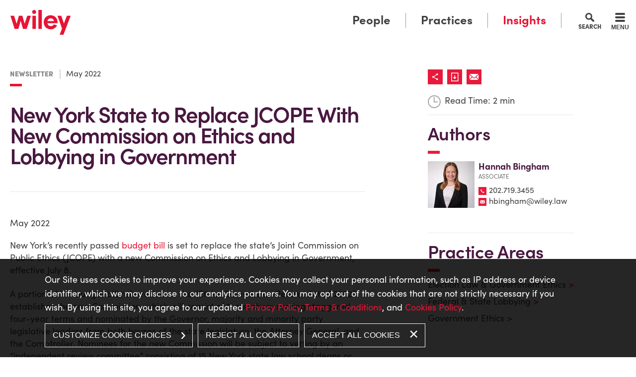

--- FILE ---
content_type: text/html; charset=UTF-8
request_url: https://www.wiley.law/newsletter-New-York-State-to-Replace-JCOPE-With-New-Commission-on-Ethics-and-Lobbying-in-Government
body_size: 6743
content:
<!DOCTYPE html>
<html lang='en-US'>
<head>
<meta http-equiv='Content-Type' content='text/html; charset=utf-8' />
<meta http-equiv='X-UA-Compatible' content='IE=edge' />

<meta name='description' content='New York’s recently passed budget bill is set to replace the state’s Joint Commission on Public Ethics (JCOPE) with a new Commission on Ethics and Lobbying in Government, effective July 8.' />
<meta property='og:url' content='https://www.wiley.law/newsletter-New-York-State-to-Replace-JCOPE-With-New-Commission-on-Ethics-and-Lobbying-in-Government' />
<meta property='og:title' content='New York State to Replace JCOPE With New Commission on Ethics and Lobbying in Government' />
<meta property='og:image' content='https://www.wiley.law/i-t1764881284/logo-og.png' />
<meta property='twitter:card' content='summary_large_image' />
<meta property='twitter:site' content='wileyrein' />
<meta property='twitter:image' content='https://www.wiley.law/i-t1764881284/logo-og.png' />
<meta property='og:description' content='New York’s recently passed budget bill is set to replace the state’s Joint Commission on Public Ethics (JCOPE) with a new Commission on Ethics and Lobbying in Government, effective July 8.' />

<title>New York State to Replace JCOPE With New Commission on Ethics and Lobbying in Government: Wiley</title>
<meta name='viewport' content='width=device-width, initial-scale=1' id='metaViewport' /> 

			<link rel="preload" href="fonts-t1764881284/sofiapro/SofiaPro-SemiBold.woff2" as="font" type="font/woff2" crossorigin />
			<link rel="preload" href="fonts-t1764881284/sofiapro/SofiaPro-Bold.woff2" as="font" type="font/woff2" crossorigin />
			<link rel="preload" href="fonts-t1764881284/sofiapro/SofiaPro-Black.woff2" as="font" type="font/woff2" crossorigin />
			<link rel="preload" href="fonts-t1764881284/sofiapro/SofiaPro-Regular.woff2" as="font" type="font/woff2" crossorigin />
			

			<link rel='apple-touch-icon-precomposed' sizes='57x57' href='i-t1764881284/apple-touch-icon-57x57.png' />
			<link rel='apple-touch-icon-precomposed' sizes='114x114' href='i-t1764881284/apple-touch-icon-114x114.png' />
			<link rel='apple-touch-icon-precomposed' sizes='72x72' href='i-t1764881284/apple-touch-icon-72x72.png' />
			<link rel='apple-touch-icon-precomposed' sizes='144x144' href='i-t1764881284/apple-touch-icon-144x144.png' />
			<link rel='apple-touch-icon-precomposed' sizes='120x120' href='i-t1764881284/apple-touch-icon-120x120.png' />
			<link rel='apple-touch-icon-precomposed' sizes='152x152' href='i-t1764881284/apple-touch-icon-152x152.png' />
			<link rel='icon' type='image/png' href='i-t1764881284/favicon-32x32.png' sizes='32x32' />
			<link rel='icon' type='image/png' href='i-t1764881284/favicon-16x16.png' sizes='16x16' />
			<meta name='msapplication-TileColor' content='#FFFFFF' />
			<meta name='msapplication-TileImage' content='i-t1764881284/mstile-144x144.png' />

			
<meta name="google-site-verification" content="ferLWVICOvJO6u8kwM5OmwCTUkGsPeRbng0MK7XUTcA" />
<link rel='canonical' href='https://www.wiley.law/newsletter-New-York-State-to-Replace-JCOPE-With-New-Commission-on-Ethics-and-Lobbying-in-Government' />
<link  href='css-t1764881284/screen-style.css' media='all' rel='stylesheet' type='text/css' />


<!-- Google Tag Manager -->
<script type="text/blocked">(function(w,d,s,l,i){w[l]=w[l]||[];w[l].push({'gtm.start':
new Date().getTime(),event:'gtm.js'});var f=d.getElementsByTagName(s)[0],
j=d.createElement(s),dl=l!='dataLayer'?'&amp;l='+l:'';j.async=true;j.src=
'https://www.googletagmanager.com/gtm.js?id='+i+dl;f.parentNode.insertBefore(j,f);
})(window,document,'script','dataLayer','GTM-T7T2DRN');</script>
<!-- End Google Tag Manager -->

<!-- Google Tag Manager (noscript) -->
<noscript><iframe src="https://www.googletagmanager.com/ns.html?id=GTM-T7T2DRN"
height="0" width="0" style="display:none;visibility:hidden"></iframe></noscript>
<!-- End Google Tag Manager (noscript) -->

<script type="text/blocked">

(function(i,s,o,g,r,a,m){i['GoogleAnalyticsObject']=r;i[r]=i[r]||function(){
 (i[r].q=i[r].q||[]).push(arguments)},i[r].l=1*new
Date();a=s.createElement(o),

m=s.getElementsByTagName(o)[0];a.async=1;a.src=g;m.parentNode.insertBefore(a,m)

})(window,document,'script','//www.google-analytics.com/analytics.js','ga');



</script>

<!-- Google tag (gtag.js) -->
<script type="text/blocked" async src="https://www.googletagmanager.com/gtag/js?id=G-8P0ZGZDJVQ"></script>
<script type="text/blocked">
  window.dataLayer = window.dataLayer || [];
  function gtag(){dataLayer.push(arguments);}
  gtag('js', new Date());

  gtag('config', 'G-8P0ZGZDJVQ');
</script>
 

<script type="text/blocked">
/*<![CDATA[*/
(function() {
 var sz = document.createElement('script'); sz.type = 'text/javascript'; sz.async = true;
 sz.src = '//siteimproveanalytics.com/js/siteanalyze_61283289.js';
 var s = document.getElementsByTagName('script')[0]; s.parentNode.insertBefore(sz, s);
})();
/*]]>*/
</script>
<meta name="referrer" content="no-referrer-when-downgrade">
<script>!function(r){var i=document.createElement("img");i.setAttribute("src","//wileyrein.vuturevx.com/security/tracker.gif?referer="+encodeURIComponent(r))}(document.referrer);</script>

</head>
<body id='insights-newsletters-New-York-State-to-Replace-JCOPE-With-New-Commission-on-Ethics-and-Lobbying-in-Government' class='insights insights-newsletters insights-newsletters-item'>



			<!--UDMCOMMENT-->
			<header id='header'>
				<div id='logo' itemscope itemtype='https://schema.org/Organization'><a href='./'><img src='i-t1764881284/logo.svgz' alt='Wiley Rein LLP' /></a></div>
				<a class='contentJump' id='jumpCookie' href='#CookieBanner'>Cookie Settings</a>
				<a class='contentJump' id='jumpContent' href='#mainContent'>Main Content</a>
				<a class='contentJump' id='jumpMenu' href='#mainNav' title='Menu'>Main Menu</a>
				<a id='searchJump' href='#siteSearch'>Search</a>
				<button id='navToggle' class='mobileNav mobileNavSpring' type='button'
					title='Menu' aria-label='Menu' aria-controls='navigation'>
					<span class='mobileNavBox'>
						<span class='mobileNavInner'></span>
					</span>
					<span class='mobileNavLabel'>Menu</span>
				</button>
				<div id='desktopNav'><ul><li ><a href='people'>People</a></li><li ><a href='practices'>Practices</a></li><li class='current'><a aria-current='true' href='insights'>Insights</a><ul><li class='subNavHeader'><a href='insights'>Insights</a></li><li ><a href='insights-news'>Media Mentions</a></li><li ><a href='insights-pressreleases'>Press Releases</a></li><li ><a href='insights-alerts'>Alerts</a></li><li ><a href='insights-articles'>Articles</a></li><li ><a href='insights-blogs'>Blogs</a></li><li class='current'><a aria-current='true' href='insights-newsletters'>Newsletters</a></li><li ><a href='insights-podcasts'>Podcasts & Videos</a></li><li ><a href='insights-events'>Events</a></li><li ><a href='insights-handbooks'>Handbooks</a></li></ul></li></ul></div>
				<nav id='mainNav'>
					<div id='navWrapper'>
						<ul><li id='navButton-people'><a href='people'>People</a></li><li id='navButton-practices'><a href='practices'>Practices</a></li><li id='navButton-insights' class='current'><a aria-current='true' href='insights'>Insights</a><ul><li class='subNavHeader'><a href='insights'>Insights</a></li><li ><a href='insights-news'>Media Mentions</a></li><li ><a href='insights-pressreleases'>Press Releases</a></li><li ><a href='insights-alerts'>Alerts</a></li><li ><a href='insights-articles'>Articles</a></li><li ><a href='insights-blogs'>Blogs</a></li><li class='current'><a aria-current='true' href='insights-newsletters'>Newsletters</a></li><li ><a href='insights-podcasts'>Podcasts & Videos</a></li><li ><a href='insights-events'>Events</a></li><li ><a href='insights-handbooks'>Handbooks</a></li></ul></li><li id='navButton-about'><a href='about'>Firm</a><ul><li class='subNavHeader'><a href='about'>Firm</a></li><li ><a href='about'>About Us</a></li><li ><a href='#'>Leadership</a><ul><li class='subNavHeader'><a href='#'>Leadership</a></li><li ><a href='about-executive'>Executive Committee</a></li><li ><a href='about-administration'>Firm Administration</a></li><li ><a href='about-business-professionals'>Business Professionals</a></li></ul></li><li ><a href='about-probono'>Pro Bono &amp; Community Involvement</a></li><li ><a href='about-contact'>Contact Us</a><ul><li class='subNavHeader'><a href='about-contact'>Contact Us</a></li><li ><a href='about-directions-new'>Directions</a></li></ul></li></ul></li><li id='megaSubscribe'>
								<a href='subscribe'>Subscribe</a>
								<a href='about-contact'>Contact Us</a>
							</li></li></ul><ul><li id='navButton-careers'><a href='careers'>Careers</a></li><li id='navButton-inclusion'><a href='inclusion'>Inclusion and Engagement</a></li><li id='navButton-wrtag'><a href='wrtag-about'>Trade Analytics Group</a><ul><li class='subNavHeader'><a href='wrtag-about'>Trade Analytics Group</a></li><li ><a href='wrtag-about'>Wiley Trade Analytics Group (TAG)</a></li><li ><a href='wrtag-casestudies'>Case Studies / Success</a></li><li ><a href='wrtag-ourteam'>Team</a></li></ul></li><li id='navButton-resource'><a href='resource'>Resource Centers</a><ul><li class='subNavHeader'><a href='resource'>Resource Centers</a></li><li ><a href='https://www.wiley.law/practices-All-Things-AI'>All Things AI</a></li><li ><a href='https://www.wiley.law/practices-Federal-Infrastructure-Resource-Center'>Federal Infrastructure</a></li><li ><a href='https://www.wiley.law/practices-Sanctions-and-Export-Controls-Resource-Center'>Sanctions and Export Controls</a></li><li ><a href='https://www.wiley.law/practices-SCOTUS-Resource-Center'>SCOTUS Resource Center</a></li><li ><a href='https://www.wiley.law/practices-Trump-Administration-Resource-Center'>Trump Administration Resource Center</a></li><li ><a href='https://www.wiley.law/practices-TSCA-Resources'>TSCA Resources</a></li></ul></li></ul>
						<div id='navSocial'><ul><li id='subscribe'><a href='subscribe'>Subscribe</a></li><li><a href='https://www.linkedin.com/company/wiley-rein-llp'
					target='_blank'><img alt='LinkedIn' src='i-t1764881284/linkedin.svgz' /></a></li><li><a href='https://bsky.app/profile/wileyrein.bsky.social'
					target='_blank'><img alt='Bluesky' src='i-t1764881284/bluesky.svgz' /></a></li><li><a href='https://twitter.com/wileyrein'
					target='_blank'><img alt='Twitter' src='i-t1764881284/twitter.svgz' /></a></li><li><a href='https://www.instagram.com/wileyrein/?hl=en'
					target='_blank'><img alt='Instagram' src='i-t1764881284/instagram.svgz' /></a></li><li><a href='https://www.youtube.com/channel/UCPg-6FU44VWDflxpQaXaqzw'
					target='_blank'><img alt='YouTube' src='i-t1764881284/youtube.svgz' /></a></li><li><a href='about-contact' title='Contact Us'><img alt='Contact Us' src='i-t1764881284/email.svgz' /></a></li></ul></div>
					</div>
				</nav>
			</header>
			
			
			<div id='content'>
			<!--/UDMCOMMENT-->
				
				
				<main id='mainContent'>
					
					
					
	<div id='inlineBanner' class='articleBanner'>
		<div class='dateType'>
			<span class='articleType'>Newsletter</span>
			<span class='articleDate'>May 2022</span>
		</div>
		<h1 id='pageTitle'>New York State to Replace JCOPE With New Commission on Ethics and Lobbying in Government</h1>
</div><div id='itemDate'>May 2022</div><div id='itemContent'><p>New York&rsquo;s recently passed <a target="_blank" rel="noopener" href="https://legislation.nysenate.gov/pdf/bills/2021/A9006C">budget bill</a> is set to replace the state&rsquo;s Joint Commission on Public Ethics (JCOPE) with a new Commission on Ethics and Lobbying in Government, effective July 8.</p>  <p>A portion of the budget bill referred to as the &ldquo;Ethics Commission Reform Act of 2022&rdquo; establishes the new Commission, which will consist of 11 members serving staggered four-year terms and nominated by the Governor, majority and minority party legislative leaders from both houses of the state legislature, the Attorney General, and the Comptroller. Nominees for the new Commission will be subject to vetting by an &ldquo;independent review committee&rdquo; consisting of 15 New York state law school deans or their designees. &nbsp;&nbsp;</p>  <p>The composition and nomination procedures of members of the new Commission are a notable departure from JCOPE. Compared to JCOPE, the number of commission members is reduced from 14 to 11. The number of members nominated by the Governor, Temporary President of the Senate, and Speaker of the Assembly are reduced; the Lieutenant Governor is stripped of nomination authority; and the Attorney General and Comptroller are given nomination authority. Further, members of the new Commission will elect a chairperson to serve for a two-year term &ndash; in contrast to JCOPE&rsquo;s chair, who is designated by and serves at the pleasure of the Governor.</p>  <p>Additionally, members of the new Commission will be prohibited from making or soliciting contributions to candidates, PACS, parties or committees, newsletter funds, or political advertisements for election to the offices of Governor, Lieutenant Governor, members of the legislature, Attorney General, or State Comptroller. This is another new addition compared to JCOPE.</p>  <p>Notably, the new law does not alter, revoke, or rescind any regulations or advisory opinions issued by JCOPE that are currently in effect. As such, there will be no immediate changes to the lobbying and ethics law, including registration and reporting. However, the Commission will have power to adopt, amend, and rescind rules and regulations, as well as establish and amend procedures of the Commission.&nbsp;</p>  <p>The Commission will also have the power to develop and promulgate training programs and guidance to carry out the Commission&rsquo;s mission. The Commission will appoint an executive director to serve a four-year term and establish the following units within the Commission: Advice and Guidance, Training, Financial Disclosure, Lobbying, and Investigations and Enforcement.</p>  <p>Our <a target="_blank" rel="noopener" href="https://www.wiley.law/practices-ElectionLawGovernmentEthics">Election Law &amp; Government Ethics</a> team will continue to monitor developments to the ethics and lobbying law as the new Commission is implemented.</p></div>
				</main>
				
				<div id='subContent'>
				
			<!--UDMCOMMENT-->
			<div id='shareBox'>
				<div class='socialshare_toolbox'>
					<a class='socialshare_button' title='Share'>
						<img src='i-t1764881284/share.svgz' alt='Share' />
					</a>
				</div>
				<div>
					
				<a id='pdfLink' href='printpilot-newsletter-New-York-State-to-Replace-JCOPE-With-New-Commission-on-Ethics-and-Lobbying-in-Government.pdf?1764881284' target='_blank'><img src='i-t1764881284/pdf.svgz' alt='Print PDF' /></a>
				
				</div>
				<div>
					<a class='socialshare_button_email' title='Email'>
						<img src='i-t1764881284/email.svgz' alt='Email' />
					</a>
				</div>
			</div>
			<!--/UDMCOMMENT-->
			<div id='readTime'>Read Time: 2 min</div><div id='newsletter_bio' class='itemSection sideBioList'>
			<h2>Authors</h2>
			<div class='ITEM_SEARCH results'>
<ul class='results_list'>
<li><div class='title'><a href='people-Hannah-Bingham'>Hannah  Bingham</a></div><div class='photo'><img alt='Photo of Hannah  Bingham' src='assets/images-t1764881284/868_sidebar.webp' /></div><div class='bioposition'>Associate</div><div class='phone'><a href='tel:202.719.3455'>202.719.3455</a></div><div class='email'><a href='&#109;&#97;&#105;&#108;&#116;&#111;&#58;&#104;&#98;&#105;&#110;&#103;&#104;&#97;&#109;&#64;&#119;&#105;&#108;&#101;&#121;&#46;&#108;&#97;&#119;'>&#104;&#98;&#105;&#110;&#103;&#104;&#97;&#109;&#64;&#119;&#105;&#108;&#101;&#121;&#46;&#108;&#97;&#119;</a></div></li>
</ul>
</div>

			</div><div id='item_area' class='itemSection'>
			<h2>Practice Areas</h2>
			<div class='ITEM_SEARCH results'>
<ul class='results_list'>
<li><a href='practices-ElectionLawGovernmentEthics'>Election Law &amp; Government Ethics</a></li>
<li><a href='practices-federal-state-lobbying'>Federal &amp; State Lobbying</a></li>
<li><a href='practices-government-ethics'>Government Ethics</a></li>
</ul>
</div>

			</div>
				</div>
				
				<div id='topJump'>
					<a href='#mainContent' title='Jump to top of page'><img
						src='i-t1764881284/arrowcircle.svgz' alt='Jump to top of page' /></a>
				</div>
				
				
			<!--UDMCOMMENT-->
			</div>
			
			<form id='siteSearch' tabindex='-1' action='search.html' method='get'>
				<div>
					<input type='text' aria-label='Search Keyword' placeholder='What matter can we help you with today?' name='searchtext2' id='searchtext2' />
					<input name='do_site_search' value='1' type='hidden' />
					<button type='submit'><img src='i-t1764881284/icon-search.svgz' alt='Search' /></button>
				</div>
			</form>
			
			
			<footer id='footer'>
				<div id='footerNav'><ul><li ><a href='people'>People</a></li><li ><a href='practices'>Practices</a></li><li class='current'><a aria-current='true' href='insights'>Insights</a></li><li ><a href='about'>Firm</a></li><li ><a href='careers'>Careers</a></li><li ><a href='inclusion'>Inclusion and Engagement</a></li></ul></div>
				<ul id='footerLinks'>
					<li><a href='./'>Home</a></li>
					<li><a href='sitemap'>Site Map</a></li>
					<li><a href='terms'>Terms &amp; Conditions</a></li>
					<li><a href='privacy'>Privacy Policy</a></li>
					<li><a href='cookies'>Cookies Policy &amp; Settings</a></li>
					<li><a href='california-privacy-notice'>California Privacy Notice</a></li>
					<li>&copy; 2025 Wiley Rein LLP All Rights Reserved.</li>
				</ul>
				<div id='footerSocial'><ul><li id='subscribe'><a href='subscribe'>Subscribe</a></li><li><a href='https://www.linkedin.com/company/wiley-rein-llp'
					target='_blank'><img alt='LinkedIn' src='i-t1764881284/linkedin.svgz' /></a></li><li><a href='https://bsky.app/profile/wileyrein.bsky.social'
					target='_blank'><img alt='Bluesky' src='i-t1764881284/bluesky.svgz' /></a></li><li><a href='https://twitter.com/wileyrein'
					target='_blank'><img alt='Twitter' src='i-t1764881284/twitter.svgz' /></a></li><li><a href='https://www.instagram.com/wileyrein/?hl=en'
					target='_blank'><img alt='Instagram' src='i-t1764881284/instagram.svgz' /></a></li><li><a href='https://www.youtube.com/channel/UCPg-6FU44VWDflxpQaXaqzw'
					target='_blank'><img alt='YouTube' src='i-t1764881284/youtube.svgz' /></a></li><li><a href='about-contact' title='Contact Us'><img alt='Contact Us' src='i-t1764881284/email.svgz' /></a></li></ul></div>
				<img id='bsiLogo' src='i-t1764881284/bsi.png' alt='BSI' />
			</footer>
			
			
			<div id='cookieBanner' tabindex='0' role='dialog' aria-label='Cookie Policy' data-optin=''>
				<div>
					<div>
						<p>Our Site uses cookies to improve your experience. Cookies may collect your personal information, such as IP address or device identifier, which we may disclose to our analytics partners. You may opt out of the cookies that are not strictly necessary if you wish. By using this site, you agree to our updated <a href="privacy">Privacy Policy</a>,&nbsp;<a href="terms">Terms &amp; Conditions</a>, and <a href="cookies">Cookies Policy</a>.</p>
						
					</div>
					<button type='button' id='cookieManage'>Customize Cookie Choices</button>
					<button type='button' id='cookieReject'>Reject All Cookies</button>
					<button type='button' id='cookieAccept'>Accept All Cookies</button>
				</div>
			</div>
			
				<div id='cookieOptions' tabindex='0' role='alertdialog' aria-labelledby='cookieTitle'>
					<div role='document' tabindex='0'>
						<h2 id='cookieTitle'>
							<img src='i-t1764881284/logo.svgz' alt='Wiley Rein LLP' />
							<span>Cookie Preference Center</span>
						</h2>
						<button type='button' class='closeButton'>Close</button>
						<div>
							<h3>Your Privacy</h3>
							<p>When you visit our website, we use cookies on your browser to collect information. The information collected might relate to you, your preferences, or your device, and is mostly used to make the site work as you expect it to and to provide a more personalized web experience. For more information about how we use Cookies, please see our <a href="privacy">Privacy Policy</a>.</p>
							
							
						<div class='cookieType'>
							<div class='cookieTypeLabel'>
								<h3>Strictly Necessary Cookies</h3>
								<div class='alwaysActive'>Always Active</div>
							</div>
							<p>Necessary cookies enable core functionality such as security, network management, and accessibility. These cookies may only be disabled by changing your browser settings, but this may affect how the website functions.</p>
						</div>
						
						<div class='cookieType'>
							<div class='cookieTypeLabel'>
								<h3>Functional Cookies</h3>
								<div class='alwaysActive'>Always Active</div>
							</div>
							<p>Some functions of the site require remembering user choices, for example your cookie preference, or keyword search highlighting. These do not store any personal information.</p>
						</div>
						
						<div class='cookieType'>
							<div class='cookieTypeLabel'>
								<h3>Form Submissions</h3>
								<div class='alwaysActive'>Always Active</div>
							</div>
							<p><span>When submitting your data, for example on a contact form or event registration, a cookie might be used to monitor the state of your submission across pages.</span></p>
						</div>
						
						</div>
						
					<div class='cookieType'>
						<div class='cookieTypeLabel'>
							<h3 id='analyticToggleLabel'>Performance Cookies</h3>
							<div role='group' class='toggleGroup' aria-labelledby='analyticToggleLabel'>
								<input type='radio' name='cookies' id='cookiesOn' value='on'checked>
								<label for='cookiesOn'>On</label>

								<input type='radio' name='cookies' id='cookiesOff' value='off'>
								<label for='cookiesOff'>Off</label>
							</div>
						</div>

						<p>Performance cookies help us improve our website by collecting and reporting information on its usage. We access and process information from these cookies at an aggregate level.</p>
						

					</div>
				
						<div id='cookieConfirm'>
							<div>Powered by <img src='sp_class/assets-t1764881284/images/firmseek.svgz' alt='Firmseek' width=100px /></div>
							<button class='standardButton'>Confirm My Choices</button>
						</div>
					</div>
				</div>
				
			
			<!--/UDMCOMMENT-->
			
<script src='js-t1764881284/combined.js'></script>


<script type='application/ld+json'>{"@context":"https:\/\/schema.org","@type":"Organization","name":"Wiley Rein LLP","url":"https:\/\/www.wiley.law\/","sameAs":["https:\/\/www.linkedin.com\/company\/wiley-rein-llp","https:\/\/twitter.com\/wileyrein","https:\/\/www.youtube.com\/channel\/UCPg-6FU44VWDflxpQaXaqzw","https:\/\/www.instagram.com\/wileyrein\/?hl=en"]}</script>

<!-- 2025-12-05T06:16:50-05:00 1.18 -->
</body>
</html>

--- FILE ---
content_type: text/css;charset=UTF-8
request_url: https://www.wiley.law/css-t1764881284/screen-style.css
body_size: 44829
content:

/* sp_class/assets/css/fs.sharebutton.css
 */
[class^="addthis_button_"] .defaultShareIcon,
[class^="socialshare_button_"] .defaultShareIcon{width:16px;height:16px;vertical-align:middle;position:relative;top: -0.1em}.blogPosts .addthis [class^="addthis_button_"] .defaultShareIcon,
.blogPosts .socialshare [class^="socialshare_button_"] .defaultShareIcon{display:inline-block}#socialShareList{display:none;position:absolute;top:0;left:0;padding: .8em 1.3em;background:rgba(255,255,255,.98);box-shadow:0 1px 3px 1px rgba(0,0,0,.2);border-radius:0 2px 2px 2px;line-height:1.8;z-index:999999;width:auto;margin:0;text-align:left;min-width:147px}#socialShareList
img{filter:grayscale(100%)}#socialShareList
a{color:#595959}#socialShareList.buttonHovered,#socialShareList.hasFocus{display:block}#socialShareList.hasHover{background:red}#socialShareList.dropUp{box-shadow:0 -1px 3px 1px rgba(0,0,0,.2);border-radius:2px 2px 2px 0}#socialShareList.dropRight{border-radius:2px}#socialShareList{white-space:nowrap}#socialShareList.fixWhiteLinks
a{color:#333}#socialShareList
img{display:inline-block;height:1em;width:1em;vertical-align:baseline;border-radius:3px;margin-right: .5em;position:relative;top: .15em}.addthis_toolbox>a,.socialshare_toolbox>a{margin-bottom:5px;line-height:initial}.addthis_pill_style,.socialshare_pill_style{background:#EF7945;color:white;display:inline-block;border-radius:2px;padding:3px
3px 2px 0;box-sizing:border-box;vertical-align:top;text-decoration:none;font-size:11px;text-align:center}.addthis_pill_style .defaultShareIcon,
.socialshare_pill_style
.defaultShareIcon{height:14px;width:14px;vertical-align:middle;background:red;position:relative;top: -0.1em}
/* css/datepicker.css
 */

/*
 * Datepicker v1.0.9
 * https://fengyuanchen.github.io/datepicker
 *
 * Copyright 2014-present Chen Fengyuan
 * Released under the MIT license
 *
 * Date: 2019-09-21T06:57:30.334Z
 */
.datepicker-container{background-color:#fff;direction:ltr;font-size:14px;left:0;line-height:30px;position:fixed;-webkit-tap-highlight-color:transparent;top:0;-ms-touch-action:none;touch-action:none;-webkit-touch-callout:none;-webkit-user-select:none;-moz-user-select:none;-ms-user-select:none;user-select:none;width:210px;z-index: -1}.datepicker-container::before,.datepicker-container::after{border:5px
solid transparent;content:" ";display:block;height:0;position:absolute;width:0}.datepicker-dropdown{border:1px
solid #ccc;box-sizing:content-box;position:absolute;z-index:1}.datepicker-inline{position:static}.datepicker-top-left,.datepicker-top-right{border-top-color:#404040}.datepicker-top-left::before,.datepicker-top-left::after,.datepicker-top-right::before,.datepicker-top-right::after{border-top:0;left:10px;top: -5px}.datepicker-top-left::before,.datepicker-top-right::before{border-bottom-color:#404040}.datepicker-top-left::after,.datepicker-top-right::after{border-bottom-color:#fff;top: -4px}.datepicker-bottom-left,.datepicker-bottom-right{border-bottom-color:#404040}.datepicker-bottom-left::before,.datepicker-bottom-left::after,.datepicker-bottom-right::before,.datepicker-bottom-right::after{border-bottom:0;bottom: -5px;left:10px}.datepicker-bottom-left::before,.datepicker-bottom-right::before{border-top-color:#404040}.datepicker-bottom-left::after,.datepicker-bottom-right::after{border-top-color:#fff;bottom: -4px}.datepicker-top-right::before,.datepicker-top-right::after,.datepicker-bottom-right::before,.datepicker-bottom-right::after{left:auto;right:10px}.datepicker-panel>ul{margin:0;padding:0;width:102%}.datepicker-panel>ul::before,.datepicker-panel>ul::after{content:" ";display:table}.datepicker-panel>ul::after{clear:both}.datepicker-panel>ul>li{background-color:#fff;cursor:pointer;float:left;height:30px;list-style:none;margin:0;padding:0;text-align:center;width:30px}.datepicker-panel>ul>li:hover{background-color:rgb(229,242,255)}.datepicker-panel>ul>li.muted,.datepicker-panel>ul>li.muted:hover{color:#999}.datepicker-panel>ul>li.highlighted{background-color:rgb(229,242,255)}.datepicker-panel>ul>li.highlighted:hover{background-color:rgb(204,229,255)}.datepicker-panel>ul>li.picked,.datepicker-panel>ul>li.picked:hover{color:#404040}.datepicker-panel>ul>li.disabled,.datepicker-panel>ul>li.disabled:hover{background-color:#fff;color:#ccc;cursor:default}.datepicker-panel>ul>li.disabled.highlighted,.datepicker-panel>ul>li.disabled:hover.highlighted{background-color:rgb(229, 242, 255)}.datepicker-panel > ul > li[data-view="years prev"],
.datepicker-panel > ul > li[data-view="year prev"],
.datepicker-panel > ul > li[data-view="month prev"],
.datepicker-panel > ul > li[data-view="years next"],
.datepicker-panel > ul > li[data-view="year next"],
.datepicker-panel > ul > li[data-view="month next"],.datepicker-panel>ul>li[data-view="next"]{font-size:18px}.datepicker-panel > ul > li[data-view="years current"],
.datepicker-panel > ul > li[data-view="year current"],
.datepicker-panel > ul > li[data-view="month current"]{width:150px}.datepicker-panel>ul[data-view="years"]>li,.datepicker-panel>ul[data-view="months"]>li{height:52.5px;line-height:52.5px;width:52.5px}.datepicker-panel>ul[data-view="week"]>li,.datepicker-panel>ul[data-view="week"]>li:hover{background-color:#fff;cursor:default}.datepicker-hide{display:none}
/* css/slick.css
 */
.slick-slider{position:relative;display:block;box-sizing:border-box;-webkit-user-select:none;-moz-user-select:none;-ms-user-select:none;user-select:none;-webkit-touch-callout:none;-khtml-user-select:none;-ms-touch-action:pan-y;touch-action:pan-y;-webkit-tap-highlight-color:transparent}.slick-list{position:relative;display:block;overflow:hidden;margin:0;padding:0}.slick-list:focus{outline:none}.slick-list.dragging{cursor:pointer;cursor:hand}.slick-slider .slick-track,
.slick-slider .slick-list{-webkit-transform:translate3d(0,0,0);-moz-transform:translate3d(0,0,0);-ms-transform:translate3d(0,0,0);-o-transform:translate3d(0,0,0);transform:translate3d(0,0,0)}.slick-track{position:relative;top:0;left:0;display:block;margin-left:auto;margin-right:auto}.slick-track:before,.slick-track:after{display:table;content:''}.slick-track:after{clear:both}.slick-loading .slick-track{visibility:hidden}.slick-slide{display:none;float:left;height:100%;min-height:1px}[dir='rtl'] .slick-slide{float:right}.slick-slide
img{display:block}.slick-slide.slick-loading
img{display:none}.slick-slide.dragging
img{pointer-events:none}.slick-initialized .slick-slide{display:block}.slick-loading .slick-slide{visibility:hidden}.slick-vertical .slick-slide{display:block;height:auto;border:1px
solid transparent}.slick-arrow.slick-hidden{display:none}
/* css/default.css
 */
@font-face{font-display:swap;font-family:'sofia-pro';font-style:normal;font-weight:100;src:url(../fonts-t1764881284/sofiapro/SofiaPro-ExtraLight.woff2) format('woff2'),
url(../fonts-t1764881284/sofiapro/SofiaPro-ExtraLight.woff) format('woff')}@font-face{font-display:swap;font-family:'sofia-pro';font-style:italic;font-weight:100;src:url(../fonts-t1764881284/sofiapro/SofiaPro-ExtraLightitalic.woff2) format('woff2'),
url(../fonts-t1764881284/sofiapro/SofiaPro-ExtraLightitalic.woff) format('woff')}@font-face{font-display:swap;font-family:'sofia-pro';font-style:normal;font-weight:200;src:url(../fonts-t1764881284/sofiapro/SofiaPro-UltraLight.woff2) format('woff2'),
url(../fonts-t1764881284/sofiapro/SofiaPro-UltraLight.woff) format('woff')}@font-face{font-display:swap;font-family:'sofia-pro';font-style:italic;font-weight:200;src:url(../fonts-t1764881284/sofiapro/SofiaPro-UltraLightitalic.woff2) format('woff2'),
url(../fonts-t1764881284/sofiapro/SofiaPro-UltraLightitalic.woff) format('woff')}@font-face{font-display:swap;font-family:'sofia-pro';font-style:normal;font-weight:300;src:url(../fonts-t1764881284/sofiapro/SofiaPro-Light.woff2) format('woff2'),
url(../fonts-t1764881284/sofiapro/SofiaPro-Light.woff) format('woff')}@font-face{font-display:swap;font-family:'sofia-pro';font-style:italic;font-weight:300;src:url(../fonts-t1764881284/sofiapro/SofiaPro-Lightitalic.woff2) format('woff2'),
url(../fonts-t1764881284/sofiapro/SofiaPro-Lightitalic.woff) format('woff')}@font-face{font-display:swap;font-family:'sofia-pro';font-style:normal;font-weight:400;src:url(../fonts-t1764881284/sofiapro/SofiaPro-Regular.woff2) format('woff2'),
url(../fonts-t1764881284/sofiapro/SofiaPro-Regular.woff) format('woff')}@font-face{font-display:swap;font-family:'sofia-pro';font-style:italic;font-weight:400;src:url(../fonts-t1764881284/sofiapro/SofiaPro-Regularitalic.woff2) format('woff2'),
url(../fonts-t1764881284/sofiapro/SofiaPro-Regularitalic.woff) format('woff')}@font-face{font-display:swap;font-family:'sofia-pro';font-style:normal;font-weight:500;src:url(../fonts-t1764881284/sofiapro/SofiaPro-Medium.woff2) format('woff2'),
url(../fonts-t1764881284/sofiapro/SofiaPro-Medium.woff) format('woff')}@font-face{font-display:swap;font-family:'sofia-pro';font-style:italic;font-weight:500;src:url(../fonts-t1764881284/sofiapro/SofiaPro-Mediumitalic.woff2) format('woff2'),
url(../fonts-t1764881284/sofiapro/SofiaPro-Mediumitalic.woff) format('woff')}@font-face{font-display:swap;font-family:'sofia-pro';font-style:normal;font-weight:600;src:url(../fonts-t1764881284/sofiapro/SofiaPro-SemiBold.woff2) format('woff2'),
url(../fonts-t1764881284/sofiapro/SofiaPro-SemiBold.woff) format('woff')}@font-face{font-display:swap;font-family:'sofia-pro';font-style:italic;font-weight:600;src:url(../fonts-t1764881284/sofiapro/SofiaPro-SemiBolditalic.woff2) format('woff2'),
url(../fonts-t1764881284/sofiapro/SofiaPro-SemiBolditalic.woff) format('woff')}@font-face{font-display:swap;font-family:'sofia-pro';font-style:normal;font-weight:700;src:url(../fonts-t1764881284/sofiapro/SofiaPro-Bold.woff2) format('woff2'),
url(../fonts-t1764881284/sofiapro/SofiaPro-Bold.woff) format('woff')}@font-face{font-display:swap;font-family:'sofia-pro';font-style:italic;font-weight:700;src:url(../fonts-t1764881284/sofiapro/SofiaPro-Bolditalic.woff2) format('woff2'),
url(../fonts-t1764881284/sofiapro/SofiaPro-Bolditalic.woff) format('woff')}@font-face{font-display:swap;font-family:'sofia-pro';font-style:normal;font-weight:900;src:url(../fonts-t1764881284/sofiapro/SofiaPro-Black.woff2) format('woff2'),
url(../fonts-t1764881284/sofiapro/SofiaPro-Black.woff) format('woff')}@font-face{font-display:swap;font-family:'sofia-pro';font-style:italic;font-weight:900;src:url(../fonts-t1764881284/sofiapro/SofiaPro-Blackitalic.woff2) format('woff2'),
url(../fonts-t1764881284/sofiapro/SofiaPro-Blackitalic.woff) format('woff')}html{overflow-y:scroll;overflow-x:hidden;font:normal 10px/1.375 sofia-pro, Arial, sans-serif;color:#404040}html[data-whatintent="mouse"] *:focus,
html[data-whatintent="touch"] *:focus{outline:0}@media (max-width: 320px){html{max-width:320px;overflow-x:visible}}body{position:relative;min-width:320px;max-width:1400px;margin:0
auto;padding:0
20px 0;background:#fff;box-sizing:border-box;font-size:1.6rem}@media (min-width: 1024px){html{font:normal 10px/1.4 sofia-pro,Arial,sans-serif}body{font-size:1.8rem}}@media (max-width: 1024px){body{overflow-x:hidden}}p{margin:0.5em 0 1.25em 0}td p:first-child{margin-top:0;padding-top:0}td p:last-child{margin-bottom:0;padding-bottom:0}b,strong{font-weight:bolder}b b,
strong strong,
strong b,
b
strong{font-weight:inherit}p[style*='padding-left: 30px'],
td p[style*='padding-left: 30px']{padding-right:30px}p[style*='padding-left: 60px'],
td p[style*='padding-left: 60px']{padding-right:60px}p[style*='padding-left: 90px'],
td p[style*='padding-left: 90px']{padding-right:90px}sup,sub{line-height:0}a{color:#e71435;text-decoration:none}a:hover,a:focus{text-decoration:underline}mark{background:#e71435;color:white}main,nav,footer{display:block}main p a:not(:only-child),
main ul:not([class]):not([id]) li a,
main ol:not([class]):not([id]) li
a{background:linear-gradient(to top, transparent 2px, rgba(102,102,102, .3) 2px) bottom repeat-x;background-size:100% 3px}a[href^=tel]{color:inherit !important;text-decoration:inherit !important;cursor:default !important}h1,h2,h3,h4,h5,h6,#area_intro,#bio_intro,#bannerTitle{margin:0
0 1rem;padding:0;color:#414042;font-weight:600;line-height:1}h1{letter-spacing: -2px}h1,#bannerTitle{font-size:calc(32px  +  (72 - 32) * ((100vw - 320px) / (1400 - 320)))}@media screen and (min-width: 1400px){h1,#bannerTitle{font-size:72px}}h2,#area_intro,#bio_intro{position:relative;padding-bottom:25px;font-size:36px;color:#491840}#area_intro,#bio_intro{font-size:calc(18px  +  (36 - 18) * ((100vw - 320px) / (1400 - 320)))}@media screen and (min-width: 1400px){#area_intro,#bio_intro{font-size:36px}}@media screen and (max-width: 1000px){#area_intro,#bio_intro{line-height:1.3}}h2{letter-spacing: -0.5px;clear:both;margin-top:30px}#area_intro::after,
#bio_intro::after,
h2:not(.standard)::after,
#careerNumbers .title::after,
#careersFooter .results_list > div > div[class^=bucket] strong::after,
#homeSpot li:nth-child(-n + 1) .title::after,
#insightsSpot1 .title::after,
#insightsBlogList ul.results_list > li .title::after{content:'';display:block;width:24px;height:6px;background:#ed1a3b;position:absolute;left:0;bottom:3px}h2[style*=center]::after,
.bioSpotlight h2::after,
#careerNumbers h2::after,
#careerNumbers .title::after,
#careersFooter .results_list > div > div[class^=bucket] strong::after{left:calc(50% - 12px)}h3{font-size:28px;margin-top:30px}h4,
#webinarList
h2{font-size:24px}h5{font-size:18px;color:#491840}#sectionTitle{font-weight:900}#sectionTitle,p.kicker{margin:0;font-size:14px;line-height:16px;text-transform:uppercase}p.kicker{margin:0
0 10px;font-weight:700}p.kicker+*{margin-top:0}p.wysButton{margin:35px
0 55px}#subContent
p.wysButton{margin:1em
0}p.introText{font-weight:100;font-size:21px}.textBucketCenter{position:relative;width:100%;max-width:750px;padding:55px
0;margin:0
auto}.textBucketCenter.fullBucket{max-width:none}.textBucketCenter.fullBucket td
img{max-width:100%;height:auto}.textBucketCenter:first-child{padding-top:20px}#content figure.image
img{max-width:100%;height:auto}h6{font-weight:bolder;font-size:inherit}ul,ol{padding:0;margin:0
0 1em 0}ol{padding-left:1em}li{padding:0;margin:1em
0em 1em 1.5em}li~li{margin-top:1em}ol ol,
ul
ul{margin: .5em 0 0 0;padding:0}ol>ol,ul>ul{margin-left:1.5em}li>p{margin:0;padding:0}img{border:0}:not(td) > p > img,
figure
img{max-width:100%;height:auto}.jumpnavtitle{position:absolute;top:0}@media (min-width: 1024px){h1,#bannerTitle{font-size:72px;line-height:0.97}h2,#area_intro,#bio_intro{font-size:36px;color:#491840}h3{font-size:36px}h4,
#webinarList
h2{font-size:24px}h5{font-size:18px;color:#491840}.textBucketCenter{padding:75px
0}}#content>*>:first-child,#content>*>:first-child>:first-child{margin-top:0}@media (max-width: 479px){p>img,p>a:not(sp_pencil)>img{float:none !important;width:100% !important;height:auto !important;margin:10px
0 18px 0 !important}}@media (max-width: 767px){#mainContent table[style*=width]{width:100% !important;height:auto !important}}#header::before,
#footer::before,
#homeAnimation::before,
#homeNewsHeader::before,
#banner::before,
.blockList::before,
#blogCatNav::before,
#relatedPosts::before,
.blog #upperContent::before,#blogFooter::before,#purpleContent::before,#jumpNav::after,#subNav::after,.bioSpotlight::before,#careerNumbers::before,#insightsBlog::before,#signupWrapper::before,#insightsUpperNews::before{content:'';position:absolute;z-index: -1;top:0;bottom:0;left:calc(50% - 50vw);width:100vw;background:inherit}body.scrolled #header::before{box-shadow:0px 0px 4px rgba(0,0,0,0.25)}#banner,
#mainContent,
#subContent,
.bioList > ul > li,
#footerSocial,
#homeNewsHeader,
#homeAnimation
.title{transition:all 0.3s}.errors,.mandatory{color:#c33}.errors
a{color:inherit;text-decoration:underline}#captcha_wrapper{float:none;height:auto;clear:both}#captcha_wrapper
img{margin-top:2px;display:block}table.results_list{border-collapse:collapse;width:100%}table.results_list
th{text-align:left}table.results_list td:not(:last-child){padding-right:10px}@media (max-width: 767px){table.results_list,
table.results_list td,
table.results_list
tr{display:block}table.results_list
th{display:none}}.itemList ul,
.itemList ul
li{list-style:none;margin-left:0}.itemList > ul
li{margin:0em
0em .8em 0em}#resultPageLinks{margin:20px
0 105px;text-align:right;font-size:16px}#resultPageLinks span,
#resultPageLinks
a{margin:0;padding:0
5px}#resultPageLinks span:not(.ellip){padding:0
1px;margin:0
4px;color:#ed1a3b;border-bottom:2px solid currentColor}#resultPageLinks a:not(.singleJump){color:#404040}#resultPageLinks
form{display:inline-block;margin:0
0 0 4px;padding:0
0 0 11px;border-left:1px solid #a7a9ac}#resultPageLinks
input{width:26px;margin:0;padding:0
2px;text-align:center;min-height:21px;line-height:21px;-webkit-appearance:none;-moz-appearance:textfield;appearance:none}#resultPageLinks input::-webkit-outer-spin-button,
#resultPageLinks input::-webkit-inner-spin-button{-webkit-appearance:none;margin:0}#resultPageLinks input[type=number]{-moz-appearance:textfield;appearance:textfield}.expandableHeading{position:relative;cursor:pointer;font-weight:400}.expandableHeading
button{margin:0
!important;padding:0
!important;background:none !important;border:none;font:inherit;color:inherit;cursor:pointer;text-transform:inherit;text-align:inherit}.expandableHeading button::after{content:'+';display:inline-block;vertical-align:middle;color:black;font-weight:300;font-size:16px;width:1.1em;height:1.1em;line-height:14px;border:2px
solid currentColor;text-align:center;border-radius:50%;margin:0
0 3px 10px}.expandableHeading.expanded button::after{line-height:16px;content:'\2212'}.endexpandableHeading br:only-child{display:none}div.expandableContent{display:none}.extraItems{overflow:hidden;display:none}.contentJump{display:block;position:absolute;z-index:999;top:5px;right:50%;padding:5px
15px;background:white}.contentJump:not(:focus),
html:not([data-whatintent="keyboard"]) .contentJump{color:transparent !important;background:transparent !important;z-index: -1}#header{height:50px;background:#fff}#logo{width:71px;height:auto;padding:10px
0 0 0}#logo
img{display:block;width:100%;height:auto}#topLinks{float:right}#topLinks li,
#topLinks
ul{list-style:none;margin:0;padding:0}#topLinks
li{float:left;margin:0
0 0 10px}#topLinks
a{margin:0
3px;color:#a5a5a5;font-size:10px;text-transform:uppercase}#topLinks a:hover,
#topLinks a:focus{color:#589ec0;text-decoration:none}@media (min-width: 768px){body{padding-top:80px}#header{position:fixed;top:0;width:100%;min-width:300px;max-width:1400px;padding:10px
0 0 20px;left:0;z-index:200;height:80px;box-sizing:border-box}body.scrolled
#header{background:white}#logo{width:123px}}@media (min-width: 1440px){#header{left:calc(50% - 700px);padding-left:0}}@media (min-width: 1440px){body{padding-left:0;padding-right:0}}#searchJump{position:absolute;top:7px;right:70px;z-index:999;background:url(../i-t1764881284/icon-search-black.svgz) top no-repeat;background-size:18px 18px;padding-top:22px;color:#414042;font-size:12px;line-height:1;font-weight:800;text-transform:uppercase;text-decoration:none}#searchJump.navHasTarget{color:white;background-image:url(../i-t1764881284/icon-search-white.svgz)}#navToggle:hover .mobileNavLabel::after,
#navToggle:hover .mobileNavLabel:focus::after,#searchJump:hover::after,#searchJump:focus::after{content:'';position:absolute;bottom: -5px;right:0;left:0;height:3px;background:currentColor}#header #navToggle .mobileNavLabel::after{bottom: -1px}#popupForm::before,#siteSearch{position:fixed;top:50px;left:0;right:0;z-index:9999;background:rgba(73,24,64,.95) !important;opacity:0;height:0;overflow:hidden;transition:opacity 0.5s, height 0s 1s, visibility 0s 1s;visibility:hidden}body.newInsights
#popupForm{position:fixed;top:75px;left:0;right:0;bottom:0;flex-direction:column;justify-content:center;align-items:center;z-index:99999999999999999}body.newInsights #popupForm > div.search_form
.closeButton{position:absolute;top: -30px;right:0px}body.newInsights
.search_form{width:90vw;max-width:744px;margin:0
auto}.searchIconButton{position:absolute;top:0;right:0}.active+#popupForm::before,#siteSearch:target,#siteSearch.target{opacity:1;height:100vh;transition:opacity 0.5s, height 0s;visibility:visible}#siteSearch>div{position:relative;margin:auto;width:70vw;min-width:290px;max-width:744px;margin-top:40vh}#searchClose{position:absolute;top: -30px;right:0}#searchPopup{display:block;position:fixed;overflow:auto;z-index:10000;width:calc(70vw);min-width:290px;max-width:2000px;max-height:calc(60vh - 143px);top:calc(40vh  +  123px);left:calc(50% - 50vw  +  15vw);text-align:left;background:white;box-shadow:0 4px 8px rgba(0,0,0,0.5);color:#404040}@media (max-width: 580px){#searchPopup{left:calc(50% - 145px)}}.searchPopup>*{padding:10px
20px;margin:0;display:block;width:100%;box-sizing:border-box;font-size:16px !important;line-height:1.4}.searchPopup>:not(:last-child){border-bottom:1px solid #E6E7E8}.searchPopup *
p{margin:0;padding:0}.searchPopup
.link{font-weight:bold;margin-bottom:10px}.searchPopup
.selected{background:#E6E7E8;position:relative}@media (min-width: 768px){body.scrolled #searchJump:not(.navHasTarget),
body#index.scrolled #searchJump:not(.navHasTarget){color:#414042;background-image:url([data-uri])}#siteSearch,#siteSearch{top:80px}}#inlineSearchPopup{position:absolute;top:100%;left:0;width:100%;max-height:350px}.searchPopup{display:block;position:fixed;overflow:auto;z-index:10000;width:calc(70vw);min-width:290px;max-width:2000px;max-height:calc(70vh - 84px);top:calc(20vh  +  54px);left:calc(50% - 50vw  +  15vw);background:white;box-shadow:0 4px 8px rgba(0,0,0,0.5);text-align:left;color:#404040 !important}.searchPopup
a{text-shadow:none;background:none}@media (max-width: 580px){.searchPopup{left:calc(50% - 145px)}}.searchPopup>*{padding:10px
20px;margin:0;display:block;width:100%;box-sizing:border-box;font-size:16px;line-height:1.4}.searchPopup>:not(:last-child){border-bottom:1px solid #E6E7E8}.searchPopup *
p{margin:0;padding:0}.searchPopup
.link{margin-bottom:10px}.searchPopup
.selected{background:#E6E7E8;position:relative}.searchPopup .selected::after{content:'»';color:#999;position:absolute;bottom:10px;right:10px;width:1.3em;height:1.3em;line-height:1.3em;text-align:center;box-shadow:0 0 1px black;background:white;border-radius:50%}.searchPopup .popupHeader,#allSearch{position: -webkit-sticky !important;position:sticky !important;top:0;background:#e71435;color:white;font-size:12px;padding:3px
20px 5px}#allSearch{top:auto;bottom:0}.searchPopup .popupHeader:not(.selected) a,
#allSearch:not(.selected) a{color:inherit}.withPhoto .results_list>div{display:flex;align-items:center}.withPhoto
a{font-weight:bold}.withPhoto
.photo{padding:0
10px 0 0}.withPhoto .photo
img{max-width:70px;max-height:50px;display:block}#allSearch{position: -webkit-sticky;position:sticky;bottom:0;background:#e71435}#allSearch
a{color:white;font-weight:bold}#banner{position:relative;width:100%;pointer-events:none}#banner>*{pointer-events:auto}#banner.light{background:linear-gradient(#491840,#491840)}#banner>*{z-index:1}#banner h1,#bannerTitle{color:#491840}#banner.light h1,
#banner.light
#bannerTitle{color:white}#banner.small{padding:36px
0 52px 0;background:linear-gradient(to right,#eae7df,#eae7df)}#banner.small.light{background:#491840}#banner.full,#banner.large{display:flex;flex-direction:column;justify-content:center;z-index:2}#inlineBanner h1::after,
#banner.largeArea h1::after,
#banner.small h1::after{content:'';display:block;height:5px;width:24px;margin:16px
0;background:#e71435}.blog #banner h1::after{content:none}.small #breadCrumb + #sectionTitle,
.small #breadCrumb+h1{padding-top:57px}#sectionTitle
a{color:#4a494b}#bannerImage{position:absolute;z-index:0;top:0;left:0;right:0;bottom:0;overflow:hidden;background-size:cover;background-repeat:none}#bannerImage
img{width:100%;height:100%;object-fit:cover}#banner.full #bannerContent,
#banner.large
#bannerContent{font-size:18px;text-align:center;width:700px;max-width:calc(100vw - 40px);margin:5px
auto 0;position:relative}@media (max-width: 450px){#banner.full #bannerContent,
#banner.large
#bannerContent{font-size:14px;margin:0}}#banner.largeArea
#bannerContent{text-align:left;margin-left:0;font-size:18px}@media (max-width: 1000px){#banner.largeArea #bannerContent
p{max-width:33%;font-size:inherit !important;line-height:1.3}}@media (max-width: 600px){#banner.largeArea #bannerContent
p{display:none}}#inlineBanner
h1{position:relative;margin:104px
0 20px 0;font-size:44px;color:#491840}@media (max-width: 920px){#inlineBanner
h1{font-size:32px}.blog #inlineBanner
h1{margin-top:30px}}#inlineBanner.articleBanner
h1{margin-top:36px}#inlineBanner.articleBanner{border-bottom:1px solid #e6e7e8;padding:0
0 30px 0;margin:0
0 50px 0}#inlineBanner.articleBanner h1::before,
#inlineBanner.articleBanner h1::after{content:none}.dateType{position:relative;font-size:16px;line-height:1}.dateType
span{display:inline-block;margin-right:22px}.dateType span:not(:empty)+span:not(:empty)::before{content:'';display:inline-block;width:2px;height:19px;background:#d3d4d6;vertical-align:top;position:absolute;margin:0
0 0 -13px}.dateType::after{content:'';display:block;height:5px;width:24px;margin:13px
0;background:#e71435}#breadCrumb,
#breadCrumb
li{display:flex;list-style:none;margin:0;padding:0;font-size:14px;line-height:16px}#breadCrumb li
p{display:inline;margin:0}#breadCrumb{flex-wrap:wrap;padding:4px
0 0 18px}#breadCrumb li:first-child{position:relative;margin: -4px 0 0 -18px;flex-basis:20px}#breadCrumb li:nth-child(n+4).here{display:inline-block;max-width:calc(100vw - 50px);height:2em;overflow:hidden;text-overflow:ellipsis;white-space:nowrap;flex-grow:0}#breadCrumb li+li::before{content:'/';margin:0
6px 0 4px;color:#a7a9ac}#breadCrumb li+li+li::before{margin-left:6px}.lightCrumb #breadCrumb,
.lightCrumb #breadCrumb li::before{color:white}#banner:not(.small) #breadCrumb{position:absolute;top:39px}@media (max-width: 800px){#banner:not(.small) #breadCrumb{top:15px;font-size:14px}#banner.small
#breadCrumb{top: -15px;position:relative;font-size:12px}}@media (max-width: 600px){#breadCrumb
li{font-size:13px}#breadCrumb li:nth-child(n+3).here{display:none}}@media (max-width: 800px){#banner:not(.small) #breadCrumb{top:15px}}#mainNav,#desktopNav{position:fixed;color:#ecf0f1;font-weight:400}#mainNav ul,
#mainNav li,
#desktopNav ul,
#desktopNav
li{list-style:none;margin:0;padding:0;text-align:left}#mainNav>div>ul{width:100%}#mainNav > div > ul
li{border-bottom:1px solid #603658}#mainNav > div > ul li>a{padding:8px
20px 14px}#mainNav > div > ul li:last-child{border-bottom:1px solid #603658}#mainNav>div>ul:first-child{margin:0
0 10px;font-size:3.6rem}@media (min-height: 1000px){#mainNav>div>ul:first-child{margin:0
0 35px}}#mainNav>div>ul:first-child>li{margin:0
0 10px;border:0}#mainNav>div>ul:first-child>li>a{line-height:3.6rem}#mainNav > div > ul:first-child > li ul
a{font-size:2.4rem;line-height:2.8rem}#mainNav
a{color:#fff;text-decoration:none;font-weight:700}#mainNav li>a{display:block;padding:5px
12px 15px;position:relative}#mainNav li:hover>a{background:#e71435;color:white;text-decoration:none}html[data-whatintent="keyboard"] #mainNav li:focus-within>a{background:#e71435;color:white;text-decoration:none}#mainNav .current>a:not(:hover):not(:focus){background:#e71435;color:inherit}#mainNav ul,
#mainNav ul
li{background-color:inherit;font-size:inherit}#mainNav ul ul,
#desktopNav ul
ul{display:none;position:absolute}#mainNav,
#mainNav li
ul{position:fixed;display:block;z-index:300;top:0;right: -1000px !important;left:auto;min-width:30vw;width:100vw;max-width:709px;box-sizing:border-box;height:100%;max-height:960px}#mainNav{visibility:hidden}#mainNav #navWrapper,
#mainNav ul
ul{padding:60px
0 10px !important;height:100%;box-sizing:border-box;overflow-y:scroll;overflow-x:hidden;background:#491840;-ms-overflow-style:none}#mainNav::-webkit-scrollbar{display:none}#mainNav.target::before{content:'';position:fixed;top:0;left:0;right:0;bottom:0;z-index: -1;background:rgba(0,0,0,.8)}@media (min-height: 600px){#navWrapper::after{content:'';position:absolute;bottom:0;right:0;background:url('../i-t1764881284/w-red.svgz') right no-repeat;background-size:contain;height:60px;width:100%;z-index:999}}@media (min-height: 800px){#navWrapper::after{height:80px}}#mainNav,
#mainNav li
ul{transition:right 0.25s}#mainNav
#navSocial{position:relative;z-index:1000;padding:0
20px;margin:50px
0 0 0}#mainNav #navSocial
a{line-height:0px}#mainNav #navSocial
ul{display:flex}#mainNav #navSocial ul
#subscribe{display:none}#mainNav #navSocial
li{margin:0
11px 0 0}#mainNav #navSocial
a{padding:0;background:#e71435}#mainNav #navSocial
li{width:25px}#mainNav #navSocial li
img{width:100%;height:auto}html[data-whatintent="keyboard"] #mainNav li
ul{visibility:hidden}#mainNav #subNavBack
a{position:absolute;top:25px;font-weight:normal;font-size:18px;background:none !important}#mainNav #subNavBack a:hover,
#mainNav #subNavBack a:focus{text-decoration:underline}#mainNav #subNavBack a::before{content:'';position:absolute;top:17px;left: -8px;width: .5em;height: .5em;border:solid #e71435;border-width:0 0 2px 2px;transform:rotate(45deg)}#mainNav.target,
#mainNav li.touchOpen>ul{visibility:visible !important;right:0 !important}#mainNav ul,
#mainNav
li{display:block;margin:0;padding:0}#mainNav li>a:first-child:not(:last-child)::after{content:'';position:absolute;top:calc(50% - 6px);right:20px;width:9px;height:9px;border:solid currentColor;border-width:2px 2px 0 0;transform:rotate(45deg)}#practiceExpand,.areaExpand{border:none;margin:0;padding:0;width:auto;overflow:visible;background:transparent;color:inherit;font:inherit;text-transform:inherit;text-align:inherit;line-height:inherit;-webkit-font-smoothing:inherit;-webkit-appearance:none;appearance:none}.view_more a,
p.wysButton a,
#footerSocial ul li#subscribe a,
#mainNav #megaSubscribe a,
#textHighlight .linktext a,
#diversitySpot .linktext a,
.blockList .formFooter a:last-child,
.bioSpotlight .readmore a,
#bioCarousel .readmore a,
#careersSpot .readmore a,
input[type=submit],
button.standardButton,
button.toggleExpand.buttonToggle,
.bucket1linktext a,
.bucket2linktext a,
.bucket3linktext a,
#careerSections .readmore a,#practiceExpand,.areaExpand{position:relative;color:white;font-size:1.8rem;line-height:1.8rem;min-height:48px;cursor:pointer;display:inline-flex;align-items:center;justify-content:center;margin:15px
0 0 0;text-align:center;box-sizing:border-box;border:none;background:#e71435 url(../i-t1764881284/right-caret.svgz) calc(100% - 30px) 50% no-repeat;padding:15px
45px 15px 29px}.view_more a:hover,
.view_more a:focus,
p.wysButton a:hover,
p.wysButton a:focus,
#footerSocial ul li#subscribe a:hover,
#footerSocial ul li#subscribe a:focus,
#mainNav #megaSubscribe a:hover,
#mainNav #megaSubscribe a:focus,
#textHighlight .linktext a:hover,
#textHighlight .linktext a:focus,
#diversitySpot .linktext a:hover,
#diversitySpot .linktext a:focus,
.blockList .formFooter a:last-child:hover,
.blockList .formFooter a:last-child:focus,
.bioSpotlight .readmore a:hover,
.bioSpotlight .readmore a:focus,
#bioCarousel .readmore a:hover,
#bioCarousel .readmore a:focus,
#careersSpot .readmore a:hover,
#careersSpot .readmore a:focus,
input[type=submit]:hover,
input[type=submit]:focus,
button.standardButton:is(:hover,:focus),
button.toggleExpand.buttonToggle:hover,
button.toggleExpand.buttonToggle:focus,
.bucket1linktext a:hover,
.bucket1linktext a:focus,
.bucket2linktext a:hover,
.bucket2linktext a:focus,
.bucket3linktext a:hover,
.bucket3linktext a:focus,
#careerSections .readmore a:hover,
#careerSections .readmore a:focus,
#mainNav #navSocial a:hover,
#mainNav #navSocial a:focus,#practiceExpand:hover,#practiceExpand:focus,.areaExpand:hover,.areaExpand:focus{background-color:#ae001b;text-decoration:none}#mainNav
#megaSubscribe{margin:30px
0 20px 0}#mainNav #megaSubscribe
a{height:48px;margin:0
0 0 12px}#mainNav #megaSubscribe a:after{display:none}button#navToggle{position:absolute;z-index:305;top:9px;right:14px}.mobileNav{display:inline-block;overflow:visible;margin:0;padding:0;background-color:transparent;border:0;color:inherit;font-size:12px;text-transform:none;cursor:pointer;transition-timing-function:linear;transition-duration: .15s;transition-property:opacity, filter}.mobileNav.isActive .mobileNavInner,
.mobileNav.isActive .mobileNavInner::after,
.mobileNav.isActive .mobileNavInner::before{background-color:white}.mobileNavBox{position:relative;display:inline-block;width:20px;height:18px}.mobileNavInner{display:block;top:50%;margin-top: -2px}.mobileNavInner,.mobileNavInner::after,.mobileNavInner::before{position:absolute;width:100%;height:4px;background-color:#414042;border-radius:4px;transition-timing-function:ease;transition-duration: .15s;transition-property:transform}.mobileNavInner::after,.mobileNavInner::before{display:block;content:""}.mobileNavInner::before{top: -10px}.mobileNavInner::after{bottom: -10px}.mobileNavLabel{display:block;line-height:1;font-size:12px;font-weight:800;-webkit-font-smoothing:antialiased;text-transform:uppercase;text-decoration:none;height:15px;overflow:hidden;}.isActive
.mobileNavLabel{color:white}.isActive .mobileNavLabel::before{display:block;padding-bottom:5px;content:'Close'}.mobileNavSpring
.mobileNavInner{top:0px}.mobileNavSpring .mobileNavInner::before{top:7px;transition:top .1s cubic-bezier(.33333, .66667, .66667, 1) .2s, transform .13s cubic-bezier(.55, .055, .675, .19)}.mobileNavSpring .mobileNavInner::after{top:14px;transition:top .2s cubic-bezier(.33333, .66667, .66667, 1) .2s, transform .13s cubic-bezier(.55, .055, .675, .19)}.mobileNavSpring.isActive
.mobileNavInner{transition-delay: .22s;background-color:transparent !important}.mobileNavSpring.isActive .mobileNavInner::before{top:0;transition:top .1s cubic-bezier(.33333, 0, .66667, .33333) .15s, transform .13s cubic-bezier(.215, .61, .355, 1) .22s;transform:translate3d(0, 7px, 0) rotate(45deg)}.mobileNavSpring.isActive .mobileNavInner::after{top:0;transition:top .2s cubic-bezier(.33333, 0, .66667, .33333), transform .13s cubic-bezier(.215, .61, .355, 1) .22s;transform:translate3d(0, 7px, 0) rotate(-45deg)}.mobileNavSpin
.mobileNavInner{transition-timing-function:cubic-bezier(.55, .055, .675, .19);transition-duration: .22s}.mobileNavSpin .mobileNavInner::before{transition:top .1s ease-in .25s, opacity .1s ease-in}.mobileNavSpin .mobileNavInner::after{transition:bottom .1s ease-in .25s, transform .22s cubic-bezier(.55, .055, .675, .19)}.mobileNavSpin.isActive
.mobileNavInner{transition-delay: .12s;transition-timing-function:cubic-bezier(.215, .61, .355, 1);transform:rotate(225deg)}.mobileNavSpin.isActive .mobileNavInner::before{top:0;transition:top .1s ease-out, opacity .1s ease-out .12s;opacity:0}.mobileNavSpin.isActive .mobileNavInner::after{bottom:0;transition:bottom .1s ease-out, transform .22s cubic-bezier(.215, .61, .355, 1) .12s;transform:rotate(-90deg)}#mainNav > div > ul
.subNavHeader{margin:0
0 25px;border-color:#8d758a}#mainNav > div > ul .subNavHeader
a{font-size:36px !important}@media (min-width: 768px){button#navToggle{top:28px;padding-top:0}body.scrolled .mobileNav,
body#index.scrolled
.mobileNav{color:#414042}body.scrolled .mobileNavInner,
body.scrolled .mobileNavInner::after,
body.scrolled .mobileNavInner::before,
body#index.scrolled .mobileNav:not(.isActive) .mobileNavInner,
body#index.scrolled .mobileNav:not(.isActive) .mobileNavInner::after,
body#index.scrolled .mobileNav:not(.isActive) .mobileNavInner::before{background-color:#414042}#searchJump{top:26px}#mainNav > #navWrapper,
#mainNav ul
ul{padding:100px
228px 110px 92px !important}#navWrapper::before{display:none}#mainNav > div > ul .subNavHeader a:first-child,#mainNav>div>ul:first-child>li>a{font-size:4.8rem;line-height:4.8rem}#mainNav > div > ul .subNavHeader
a{font-size:4.8rem !important;font-size:4.8rem !important}#desktopNav{position:absolute;top:24px;right:120px}#desktopNav>ul{display:flex;align-items:center}#desktopNav>ul>li{display:inline-flex;align-items:center}#desktopNav>ul>li:after{display:inline-block;content:"";width:1px;height:30px;margin:0px
30px;background:#979797}body.scrolled #desktopNav > ul > li:after,
body#index.scrolled #desktopNav>ul>li:after{background:#979797}#desktopNav > ul > li
a{color:#404040;font-size:2.4rem;font-weight:700;text-decoration:none}body.scrolled #desktopNav > ul > li a,
body#index.scrolled #desktopNav > ul > li
a{color:#404040}#desktopNav > ul > li a:hover,
#desktopNav > ul > li a:focus,
#desktopNav > ul > li.current a,
body.scrolled #desktopNav > ul > li a:hover,
body.scrolled #desktopNav > ul > li a:focus,
body.scrolled #desktopNav > ul > li.current a,
body#index.scrolled #desktopNav > ul > li a:hover,
body#index.scrolled #desktopNav > ul > li a:focus,
body#index.scrolled #desktopNav > ul > li.current
a{color:#e71435}}@media (max-width: 767px){#mainNav #subNavBack
a{left:35px;top:1px}#desktopNav{display:none}}#jumpNav,#subNav{position:relative;position: -webkit-sticky;position:sticky;top:80px;z-index:100;background:linear-gradient(#f2f3f3,#f2f3f3);display:flex;flex-wrap:wrap}#subNav{z-index:1}body.newInsights
#subNav{padding-left:15px;padding-right:15px}#jumpNav{background:linear-gradient(#491840, #491840);justify-content:space-between}#jumpNav
#shareBox{padding:15px
0 0 30px;margin:0}#jumpNav #shareBox > :last-child
img{margin-right:0}#jumpNav nav,
#subNav
ul{font-size:18px;color:white;display:flex}#jumpNav
nav{flex-wrap:wrap}#subNav
ul{color:#491840}#subNav ul,
#subNav li,
#jumpNav nav,
#jumpNav nav
a{list-style:none;margin:0}@media (min-width: 700px){#jumpNav nav>span{position:absolute;display:flex;align-items:center;left:0;height:100%;box-sizing:border-box}#jumpNav
nav{padding-left:150px}#subNav{display:flex}#subNav>span{display:flex;align-items:center}}@media( max-width: 1100px ){#jumpNav nav,
#subNav
ul{flex-wrap:wrap}#jumpNav nav a,
#subNav
li{flex-grow:0}}#jumpNav nav>span,#subNav>span{text-transform:uppercase;color:white}@media( min-width: 1101px ){#jumpNav nav a:nth-last-child(n + 4),
#jumpNav nav a:nth-last-child(n+4)~a{padding:18px
18px}}#subNav>span{color:inherit;padding-right:20px}#jumpNav nav a,
#subNav
a{display:block;position:relative;padding:18px
40px;margin-right:1px;font-weight:bold;color:white;position:relative;display:flex;justify-content:center}#subNav
a{color:#491840;padding:18px
16px}#jumpNav nav a:hover,
#jumpNav nav a:focus,
#subNav a:hover,
#subNav a:focus,
#subNav .here
a{background:#e71435;position:relative;color:white;text-decoration:none}#jumpNav nav a:hover::after,
#jumpNav nav a:focus::after,
#subNav a:hover::after,
#subNav a:focus::after,
#subNav .here a::after{content:'';position:absolute;bottom: -8px;left:calc(50% - 7.5px);width:0;height:0;border-style:solid;border-width:8px 7.5px 0 7.5px;border-color:#e71435 transparent transparent transparent}#jumpNav nav a:not(:last-child):not(.current):not(:hover):not(:focus)::after,
#subNav li:not(:last-child):not(.here) a:not(:hover):not(:focus)::after{content:'';position:absolute;right: -2px;top:12px;bottom:12px;width:1.2px;background:#a48b9f}@media (max-width: 1300px){#jumpNav nav a,
#subNav a,
#jumpNav nav>span,#subNav>span{padding: .6em 0.5em;font-size:17px}#jumpNav nav>span,#subNav>span{padding-left:0;align-self:stretch}}@media (max-width: 1099px){#jumpNav
#shareBox{padding:7px
0 0 0}}@media (min-width: 1100px){}@media (max-width: 700px){#jumpNav,
#subNav ul,
#jumpNav nav,#subNav{display:block}#jumpNav nav a,
#subNav
a{margin:0
-0.5em !important;justify-content:flex-start}#jumpNav nav a::after,
#subNav a::after{content:none !important}#jumpNav,#subNav{height:50px;padding-top:12px;box-sizing:border-box}#jumpNav nav>span,#subNav>span{cursor:pointer}#jumpNav:not(:focus-within) nav>span::after,#subNav:not(:focus-within)>span::after{content:'';position:absolute;top:16px;right:5px;width: .5em;height: .5em;border:solid #e71435;border-width:0 2px 2px 0;transform:rotate(45deg)}#jumpNav nav > span ~ a,
#jumpNav #shareBox,
#subNav
.subNavList{display:none}#jumpNav
#shareBox{padding:20px
0}#jumpNav:focus-within,#subNav:focus-within{height:auto}#jumpNav:focus-within span ~ a,
#subNav:focus-within
.subNavList{display:block}#jumpNav:focus-within
#shareBox{display:flex}}.itemTile
.results_list{display:flex;flex-wrap:wrap;justify-content:space-between;position:relative}.itemTile .results_list>*{display:flex;flex-direction:column;position:relative;width:calc(50% - 10px);margin:0
0 20px 0;box-sizing:border-box;color:#fff}.itemTile .results_list>*>a{display:block;flex:1 0 auto;padding:20px;background:#ccc;color:#fff}.itemTile .results_list > * > a:hover,
.itemTile .results_list>*>a:focus{background:#bbb;text-decoration:none}.itemTile .results_list > *
.title{color:#e71435;font-weight:700;font-size:24px}@media (max-width: 479px){.itemTile
.results_list{display:block}.itemTile .results_list>*{width:100%}}#content{position:relative;min-height:450px}#content::after{display:block;clear:both;content:''}main{position:relative;width:100%;margin:60px
0 40px 0;box-sizing:border-box}main>p:last-child,main>ul:last-child,main>table:last-child{margin-bottom:64px}#subContent{position:relative;width:100%;margin:60px
0 40px 0;box-sizing:border-box}@media (min-width: 920px){.small + #content > main:only-child,
#header + #content > main:only-child,
.blog #mainContent:nth-last-child(3), body:not(.blog) #mainContent:not(:last-child){float:left;width:calc(59.3% - 20px)}#flexpage-remote #mainContent:last-child,
#flexpage-VWTravel #mainContent:last-child,
#flexpage-volkswagen-employee-questionnaire #mainContent:last-child{width:100%;float:none}#content{min-height:calc(100vh - 237px - 80px)}body.blog
#content{min-height:0}body.blog #content
#mainContent{min-height:calc(100vh - 80px - 299px - 78px - 96px - 258px);box-sizing:border-box}#subContent{float:right;clear:right;width:23.7%;margin-right:8.5%;box-sizing:border-box}body.fullWidth
#mainContent{float:none;width:100% !important}}@media (max-width: 919px){#content{display:flex;flex-direction:column}main{order:1}#subContent{order:2;margin-top:0}#lowerContent{order:3}}#subContent
li{margin-top:0.5em;margin-bottom:0.5em;line-height:1.4}div.texthtml{margin:5px
0 8px 0}.texthtml
p{padding:0
0 8px 0}ul.none{margin:5px
0 8px 0;list-style:none}ul.none
li{padding:0;margin:0
0 8px 0}.expandableList:not(.tendingExpandable) .results_list>li:nth-last-child(n+5)~li:nth-child(n+4){display:none}.tendingExpandable.expandableList .results_list>li:nth-last-child(n+11)~li:nth-child(n+10){display:none}.tendingExpandable
div.toggleWrap{text-align:left}#area_bio .results_list > li:nth-child(n+1),
#industry_bio .results_list > li:nth-child(n+1),
#office_bio .results_list>li:nth-child(n+1){display:none}#subContent .itemSection:not(#bio_education) ul,
#subContent .itemSection:not(#bio_education) ul
li{list-style:none;margin-left:0}#mainContent .itemSection
ul.results_list{margin-bottom:0em}#area_bio ul.results_list,
#industry_bio ul.results_list,
#office_bio
ul.results_list{margin:0
0 8px 0}#people
#mainContent{margin-bottom:0}#popupForm{display:none;position:absolute;padding:40px
0 0;width:100%;color:white;text-align:left;z-index:1}#popupForm>*{position:relative;z-index:9999}#popupForm
div.search_form{clear:both}@media (min-width: 700px){#popupSearch.bioSearch{margin:0
-105px;width:calc(100%  +  210px)}}#popupForm
form{z-index:9999;position:static}.active+#popupForm{display:block}body.newInsights .active+#popupForm{display:flex}.newInsights #popupForm .search_form>div:first-of-type{width:100%}#popupForm::before{content:'';display:block;z-index:1}.bioSearch
h2{color:inherit;text-transform:uppercase;font-size:14px;margin:0
0 18px 0}.bioSearch
form{clear:both}.letterLinks{color:white;font-size:18px;display:flex;flex-wrap:wrap;border-bottom:1px solid #523b50;margin:18px
0;padding-bottom:9px}.letterLinks a,
.letterLinks
span{color:white;flex-basis:calc(100%/26.1);box-sizing:border-box;padding:5px
3px 6px;text-align:center;line-height:1;border:1px
solid transparent}@media (max-width: 700px){.letterLinks a,
.letterLinks
span{flex-basis:calc(100%/13)}}@media (max-width: 400px){.letterLinks
span{display:none}}.letterLinks a:hover,
.letterLinks a:focus{background:#ED1A3B;border:1px
solid white;text-decoration:none;border-radius:1px}.letterLinks
span{opacity: .5}.viewAll,.clearAll,.blogLink{font-size:18px;font-weight:bold;color:white;display:inline-block}.viewAll{float:right;margin:0
0 18px}.clearAll,.blogLink{margin:10px
24px}.blogLink{flex-grow:1;margin-left:0;color:white}.newInsights
.blogLink{text-align:right}.newInsights #popupForm
h2{color:white;text-transform:uppercase;font-size:1.2em;letter-spacing:unset;margin:0
0 1em 0;padding:0}.newInsights #popupForm h2:after{content:none}@media (max-width: 900px){.submit_wrapper{flex-wrap:wrap}.blogLink{width:100%;margin:20px
5px 0;text-align:right;order:2}}.bioList{margin:30px
0 25px 0}.bioList>ul,.bioList>ul>li{display:block;position:relative;list-style:none;margin:0;padding:0}.bioList>ul>li{display:flex;align-items:center;padding:24px
0;border-bottom:1px solid #e6e7e8}.bioList
.photo{width:180px;flex-shrink:0;padding-right:60px}.bioList .photo
img{width:100%;display:block}.bioList
.nametitle{flex-grow:1;max-width:512px;padding-right:60px;box-sizing:border-box}.bioList
.title{color:#414042;font-size:36px;font-weight:bold}.bioList
a{color:inherit}.bioList .title::after{content:'';display:block;height:5px;width:24px;margin:7px
0 2px 0;background:#e71435}.bioList
.position{color:#491840;font-size:24px}.bioList
.contact{min-width:250px;line-height:20px}.bioList .contact>div::before{content:'';display:inline-block;margin:0
13px 12px 0;width:20px;height:20px;vertical-align:top;background:#e8193a url(../i-t1764881284/phone.svgz) no-repeat;background-size:20px}.bioList .contact>div.email::before{background-image:url(../i-t1764881284/email.svgz)}.bioList .contact>div.vcard::before{background-image:url(../i-t1764881284/vcard.svgz)}@media (max-width: 919px){.bioList
.photo{padding-right:30px}.bioList
.nameTitle{padding-right:20px}.bioList
.title{font-size:28px;line-height:28px}.bioList
.position{font-size:18px}}@media (max-width: 767px){.bioList>ul>li{flex-wrap:wrap;padding:12px
0}.bioList
.photo{width:118px;padding:0;margin:0
12px 0 0}.bioList
.contact{margin-top:20px;flex-basis:100%}.bioList
.nametitle{width:calc(100% - 138px);padding-right:0}}.people-item
#banner{padding:0}.people-item
#breadCrumb{position:absolute;top:30px}#bioInfoWrapper{position:relative;width:calc(100%  +  40px);left: -20px}#bioInfo{padding:20px}#bioPhoto{width:100%}#bioPhoto
img{display:block;width:100%;height:auto}#bioInfo
h1{position:relative;margin-top:40px;margin-bottom:10px;font-weight:700;font-size:36px}#bioInfo h1::before{content:'';position:absolute;top: -25px;left:0;display:block;width:19px;height:18px;background:url([data-uri]) no-repeat}.people-item #banner h1::after{display:none}#bioTitle{margin:0
0 30px;font-weight:700;font-size:24px;line-height:24px}#bioContact,
#bioContact
li{list-style:none;margin:0;padding:0}#bioContact
li{margin:0
0 6px}#bioContact
img{background:#e8193a;vertical-align:top;position:relative;top: -2px;margin:0
13px 0 0}#bioContact a:hover img,
#bioContact a:focus
img{background:#ae001b}#bioContact a:not(:hover):not(:focus){color:inherit}.badgeList
img{max-width:100px}.badgeList ul,
.badgeList ul
li{display:block;list-style:none;margin:0;padding:0}.badgeList ul
li{display:inline-block;margin-right:20px}#bio_customUnion{padding-bottom:100px}@media (min-width: 768px){#bioInfoWrapper{display:flex;flex-direction:row-reverse;align-items:center;justify-content:space-between}#bioInfo{flex:1 1 610px}#bioPhoto{flex:0 3 570px}#bioContact{display:flex;flex-wrap:wrap}#bioContact
li{width:50%}}@media (min-width: 1024px){#bioInfoWrapper{align-items:flex-end;box-sizing:border-box}#bioInfo{padding-bottom:60px}}@media (min-width: 1250px){#bioInfo
h1{font-size:72px;line-height:72px}}@media (max-width: 1023px){.people-item
#breadCrumb{display:none}}a.sectionTitle{display:none}h2.sectionTitle{color:#4a494b;font:inherit;font-weight:800;font-size:14px;text-transform:uppercase;margin:40px
0 15px;padding:0}#Overview h2.sectionTitle,
#Judicialclerkships h2.sectionTitle,h2.sectionTitle.noShow{height:1px;overflow:hidden;margin:0;padding:1px
0 0 0;box-sizing:border-box}.bioListClerkship
h4{margin:30px
0 10px}h2.sectionTitle+div>h2{margin-top:0}h2.sectionTitle::after{content:none}#bio_credentials
h3{font-size:inherit;color:#491840;margin-top:24px}.blogLink a:not(:hover):not(:focus),
#page404 #bannerContent a:only-child:not(:hover):not(:focus),
#bio_area a:not(:hover):not(:focus),
#item_area a:not(:hover):not(:focus),
#item_blogcategory a:not(:hover):not(:focus),
#item_blogtag a:not(:hover):not(:focus),
#relatedLinks a:not(:hover):not(:focus),
#area_hierarchy a:not(:hover):not(:focus),
.listColumn .hierList a:not(:hover):not(:focus),
#area_relatedlinks a:not(:hover):not(:focus),
#area_relatedsame li a:not(:hover):not(:focus),
#area_newslettertopic li a:not(:hover):not(:focus){color:inherit}.blogLink a::after,
#page404 #bannerContent a:only-child::after,
#bio_area a::after,
#item_area a::after,
#relatedLinks a::after,
#area_hierarchy a::after,
.listColumn .hierList a::after,
#area_relatedlinks a::after,
#area_relatedsame li a::after,
#area_newslettertopic li a::after{content:'\a0>';color:#e71435;display:inline-block;margin-right: -25px}#subContent #relatedLinks
h2{margin:0
0 20px 0}body#practices
#mainContent{margin-top:30px}#mainContent .practiceList li > a:hover,
#mainContent .practiceList li>a:focus{text-decoration:underline}div.listColumn{font-size:18px}div.listColumn>ul>li{overflow:hidden;-webkit-column-break-inside:avoid;page-break-inside:avoid;break-inside:avoid;position:relative}div.listColumn ul,
div.listColumn ul
li{list-style:none;list-style-image:none;margin:0;padding:0
0 .5em 0;font-weight:bold;line-height:normal}div.listColumn ul.hierList
li{font-weight:normal;break-inside:avoid}div.listColumn ul
ul{padding: .5em 0 0}div.listColumn li li
li{position:relative;padding-left:44px}div.listColumn li li li:before{content:'';display:block;width:4px;height:3px;background:#414042;position:absolute;left:28px;top:13px}.listColumn
h2{margin-bottom:0px;padding-right:45px}.listColumn h2::after{content:'';display:block;height:5px;width:24px;margin:4px
0 10px 0;background:#e71435}.areaExpand{position:absolute;right:0;top:24px;background-image:none;padding:0
0 8px;width:30px;height:30px;display:flex;justify-content:center;align-items:center}.areaExpand
span{font-size:30px;font-weight:300}.areaExpand:not(.expanded) span:last-child{display:none}.areaExpand.expanded span:first-child{display:none}#listColumnWrapper li > a:hover,
#listColumnWrapper li>a:focus,#mainContent>div>ul>li>a:hover,#mainContent>div>ul>li>a:focus{text-decoration:none}#listColumnWrapper li > a:hover h2,
#listColumnWrapper li > a:focus h2,
#mainContent > div > ul > li > a:hover h2,
#mainContent > div > ul > li > a:focus
h2{color:#e71435}@media (min-width: 768px){#listColumnWrapper{display:flex;justify-content:space-between}.listColumn{flex-basis:calc(50% - 30px);margin-bottom:108px}}@media (min-width: 1200px){.listColumn{flex-basis:calc(42.5%)}}#area_intro p,
#bio_intro
p{margin:0}#area_intro p + p,
#bio_intro p+p{margin-top:20px}#subContent #area_hierarchy ul li
li{margin-left:20px}.sideBioList ul,
.sideBioList
li{margin:0;padding:0}#subContent .sideBioList
h2{margin-top:12px}#subContent .sideBioList
li{position:relative;padding:0
0 24px 102px;margin:0
0 24px;min-height:92px;font-size:16px;display:flex;flex-direction:column;border-bottom:1px solid #e9eaeb}#subContent .sideBioList li:last-child{border-bottom:none}.sideBioList+.sideStaticText{border-top:1px solid #e9eaeb;padding-top:5px;margin-top: -25px}.sideBioList
.photo{position:absolute;top:2px;left:0}.sideBioList .photo
img{width:94px}.sideBioList
.title{font-weight:bold;font-size:18px;color:#491840}.sideBioList
a{color:inherit}.sideBioList
.bioposition{font-size:12px;text-transform:uppercase;font-weight:300}#area_bio_contact
li{min-height:118px;padding-left:127px;border-bottom:1px solid #ebecec}.sideBioList
.bioposition{flex-grow:1}.sideBioList .email,
.sideBioList
.phone{line-height:1;font-size:16px;margin-top:4px}.sideBioList .email::before,
.sideBioList .phone::before{content:'';width:16px;height:16px;margin-right:5px;display:inline-block;background:#e8193a url(../i-t1764881284/phone.svgz) no-repeat;background-size:16px;vertical-align:middle}.sideBioList .email::before{background-image:url(../i-t1764881284/email.svgz)}#area_bio_link{font-weight:600;line-height:1;margin:15px
0}#subContent
h2{border-top:1px solid #e9eaeb;padding-top:20px}#area_relatedsame,#area_newslettertopic{position:relative;padding-bottom:50px}#area_relatedsame button,
#area_newslettertopic
button{bottom: -10px}#area_relatedsame li,
#area_newslettertopic
li{padding:10px
0;margin:0;list-style:none;border-bottom:1px solid #ebecec}#area_relatedsame li:nth-last-child(n+8)~li:nth-child(n+7){display:none}#area_newslettertopic li:nth-last-child(n+5)~li:nth-child(n+4){display:none}body#insights
#mainContent{margin-bottom:10px}body#insights
#subContent{margin-bottom:20px}.newsroomList{margin:0
-20px}body.newInsightsResults
.newsroomList{margin:0px}.newsroomList
li{position:relative;padding:17px
20px;border-top:1px solid #d1d3d4}.newsroomList.hasReadtime
li{padding:17px
20px 105px}.newsroomList
.icon{position:absolute;top:0;right:0;width:35px}.newsroomList .icon
img{width:100%;background:#e8193a}.newsroomList
.readtime{position:absolute;left:20px;bottom:40px;padding-left:24px;background:url([data-uri]) no-repeat;background-size:18px;background-position:0 4px;font-size:18px;line-height:26px}.newsroomList
.dateHeader{position:relative;display:flex;align-items:center;margin:0
0 12px;padding-bottom:12px}.newsroomList .dateHeader::after{position:absolute;bottom:0;left:0;margin:0
!important}.newsroomList .pubType,
.dateType
.articleType{color:#808285;font-size:14px;font-weight:900;text-transform:uppercase}.pubType
a{color:inherit;text-decoration:none}.newsroomList .pubType::after{position:relative;top:2px;content:'|';margin:0
4px;color:#d3d4d6;font-size:18px;line-height:12px}body.newInsightsResults .newsroomList .pubType::after{display:none}.newsroomList
.title{color:#491840;font-weight:700;font-size:24px;line-height:24px}.newsroomList .title
a{line-height:38px;color:inherit}.newsroomList .title+div{margin-top:25px}body.newInsightsResults .newsroomList .title+div{margin-top:5px}body.newInsightsResults .newsroomList
.title{margin-top:10px}.newsroomList .title~div{font-size:16px}.rsvpButton{margin:10px
0 0 0}@media (min-width: 768px){.newsroomList{margin:50px
0}.newsroomList
li{padding:25px
0}body.newInsightsResults .newsroomList
li{padding:25px
0 0 0}.newsroomList
.icon{width:45px}.newsroomList
.readtime{bottom:auto;left:auto;top:10px;right:65px;padding-left:24px;font-size:16px;color:#a7a9ac;background-size:18px 18px;background-position:0 5px}.newsroomList .readtime
span{font-weight:700}}@media (min-width: 920px){#insightsList{width:calc(59.3% - 20px)}}@media (min-width: 1280px){.newsroomList
.dateHeader{margin:0
0 25px}body.newInsightsResults .newsroomList
.dateHeader{margin:20px
0 0 0}.newsroomList
.title{padding-right:50px;font-size:36px;line-height:36px}}@media (max-width: 767px){#insightsList
li{display:flex;flex-direction:column}.newsroomList
.readtime{position:static;order:4;margin-top:25px}}.results_criteria{position:relative;bottom: -30px;display:flex;flex-wrap:wrap;padding-bottom:18px;font-size:18px}.results_criteria>p{width:100%;margin-top:13px;padding-top:10px;border-top:2px solid #e5e6e7}.results_criteria ul,
.results_criteria
li{padding:0;margin:0;list-style:none;border:none}.results_criteria
ul{display:flex;flex-wrap:wrap;margin-left:27px}.results_criteria li:not(:first-child){margin-left:30px}.results_criteria
a{position:relative;padding-right:18px;font-weight:700;color:#e71435}.results_criteria a::after,
.results_criteria a:before{position:absolute;width:10px;height:2px;background-color:white;border-radius:4px;display:block;content:"";top:14px;right:0;background-color:currentColor;transform:rotate(45deg)}.results_criteria a:before{transform:rotate(-45deg)}.results_criteria>span{text-transform:uppercase}@media (max-width: 650px){.results_criteria>span{display:block}.results_criteria ul,.results_criteria{display:block;margin:0}.results_criteria ul li,
.results_criteria li:not(:first-child){margin:10px
0 0}}body.newInsightsResults
ul.results_criteria{display:flex;flex-wrap:wrap;gap:12px;position:relative;width:100%}body.newInsightsResults ul.results_criteria
li{margin:0px;padding:0px}body.newInsightsResults ul.results_criteria li:last-child{margin-left:auto;justify-self:flex-end}body.newInsightsResults .results_criteria
a{position:relative;display:flex;align-items:center;padding:6px
44px 6px 24px;background:rgba(217, 217, 217, 0.20);color:#414042;font-weight:400}body.newInsightsResults .results_criteria a:hover,
body.newInsightsResults .results_criteria a:focus{background:rgba(217, 217, 217, 0.40);text-decoration:none}body.newInsightsResults .results_criteria a
span{display:inline-block;position:absolute;top: -19px;right:24px;font-size:5rem;font-weight:200}body.newInsightsResults ul.results_criteria li:last-child
a{color:#E71435;background:none;font-weight:900;text-transform:uppercase;font-size:1.2rem}body.newInsightsResults ul.results_criteria li:last-child a
span{top: -24px}body.newInsightsResults .results_criteria a::after,
body.newInsightsResults .results_criteria a:before{display:none}div.blog,div.publication,span.publication{font-style:italic}#itemContent{margin:20px
0 0 0}.photoRight{float:right;margin-left:14px}#officeList::after{display:block;clear:both;content:''}#officeList ul,
#officeList ul
li{list-style:none;margin:0;padding:0}#officeList
ul{display:flex;flex-wrap:wrap;justify-content:start}#officeList ul
li{float:left;width:calc(100% / 2 - 10px);margin:0
0 10px 0;padding:0
20px 0 0;box-sizing:border-box}#officeList ul li
.title{font-weight:700}#officeList ul li
.address{margin:10px
0}#officeList ul li
.contactperson{margin:10px
0}@media (max-width: 479px){#officeList ul
li{float:none;width:100%;margin:0
0 20px 0}}#officeAddress{margin:10px
0 20px 0}#officeAddressPhone{margin:10px
0 10px 0}.attachment_item>div{margin:0
0 6px 0}#itemSubtitle{font-weight:500;font-size:1.2em;line-height:1.3}#insights
#bannerSearch.active{max-width:none}#insights
#popupForm{padding:10px
0}@media (min-width: 768px){.dateTextWrapper{width:calc(25% - 7.5px)}}body#insights-webinars #banner #bannerContent,
body.insights-webinars-item #banner
#bannerContent{width:100%;max-width:925px;text-align:left}#bannerTitle{position:relative;top: -5px}.insights-webinars
.articleType{color:#808285;font-weight:900;font-size:14px;text-transform:uppercase}#insights-webinars
main{margin:0}#webinarList{padding:0}#webinarList
h2{margin:0;padding-top:55px}#webinarList h2::after{display:none}#webinarList:not(.searched) ul li:nth-child(n+9){display:none}img#webinarPreview{display:block;width:100%;height:auto}#demandForm
h2{margin-top:0;font-size:24px}#demandForm
#submit_wrapper{text-align:right;margin-top:30px}#demandForm form>p{position:absolute;bottom:55px;font-size:12px}form{position:relative;margin:0;padding:0}form::after{display:block;clear:both;content:''}form>div{display:flex;flex-wrap:wrap;justify-content:space-between}form>div>div{position:relative;width:calc(50% - 5px);margin:0
0 10px 0}#subContent form>div>div{width:auto;width:100%;margin-right:0}form>div>div.textarea_wrapper{width:100%}form>div>div.checkbox_wrapper{width:100%;padding:5px
0 10px 0}form>div>div.checkbox_wrapper>div>div{display:flex;margin:0
0 10px 0}label{display:block;border-color:transparent !important;background:none !important}label
p{margin:0;padding:0}form>div>div.radio_wrapper>label,form>div>div.checkbox_wrapper>label,form>div>div#referrer>label{display:block;position:relative;padding:0
0 10px 0;line-height:1.3}form>div>div.checkbox_wrapper>div{line-height:1.4}form>div>div.checkbox_wrapper>div>div>input{margin:6px
6px 0 0;padding:0;align-self:flex-start}form>div>div.checkbox_wrapper>div>div>label{max-width:calc(100% - 30px)}form>div>div.radio_wrapper,form>div>div#referrer{width:100%;padding:10px
0 0 0}form>div>div.radio_wrapper>div,form>div>div#referrer>div>div{display:flex;flex-wrap:wrap}form>div>div.radio_wrapper>div>div{padding-right:12px}form>div>div.radio_wrapper>div>div>label{display:inline-block;padding:2px
0 0 4px;vertical-align:middle}form > div > div#referrer > div > div
label{padding:0
0 0 4px}form>div>div.submit_wrapper{width:100%;display:flex;justify-content:flex-end;padding-top:14px}#submit_wrapper{width:100%;align-self:flex-end}form>p{width:100%}form>div>div.hasValue>label{visibility:hidden}form>div>div.hasValue>label[style]{visibility:visible}input[type=submit],button.standardButton{-webkit-appearance:none;appearance:none;border-radius:0;font:inherit}input[type=submit],button{cursor:pointer}input:not([type]),
input[type=text],
input[type=number],
input[type=tel],
input[type=email],
input[type=password],
textarea,
select,
.customSelect,
.search_form form > div > div:not(.sections) > label,
#demandForm label,
.blog .emailSignupForm
label{width:100%;min-height:43px;margin:0;padding:6px
34px 6px 20px;color:inherit;background-color:white;border:2px
solid #e8e9ea;font:inherit;box-sizing:border-box;color:#404040}textarea{min-height:6.5em}.search_form form > div > div > label,
.emailSignupForm label,
#demandForm
label{position:absolute}.customSelect{display:block !important;overflow:hidden;padding-right:40px;position:relative}.customSelect::after{content:'';position:absolute;top:14px;right:15px;width: .5em;height: .5em;border:solid #e71435;border-width:0 2px 2px 0;transform:rotate(45deg)}select.hasCustomSelect{z-index:1}.customSelectInner{display:inline-block !important;white-space:nowrap;overflow:hidden}input:not([type]):focus,input[type=text]:focus,input[type=number]:focus,input[type=tel]:focus,input[type=email]:focus,input[type=password]:focus,textarea:focus,.customSelectFocus{border-color:#e71435 !important}.errors + div > form input:not([type=radio]):invalid,
.errors + div > form textarea:invalid,
.errors + div > form select[data-invalid],
.errors + div > form select[data-invalid] + .customSelect,
form
div.invalid{background-color:#fee}.errors + div > form input:not([type=radio]):invalid:focus,
.errors + div > form textarea:invalid:focus,
.errors + div > form select[data-invalid]:focus,
.errors + div > form select[data-invalid]+.customSelect:focus{background-color:#fcc}div.required.invalid{padding-left:5px}input[type=submit],button.standardButton{margin:0;border:0;font-weight:bold;vertical-align:top}input[type=submit]:hover,input[type=submit]:focus,button.standardButton:is(:hover,:focus){text-decoration:underline}#emailField{display:none}div.referrer_extra{position:relative;left:20px;display:none;width:100%;margin:10px
0 15px}div.referrer_extra
label{position:absolute;top:8px;left:9px}div.referrer_extra
input{max-width:300px}@media (max-width: 479px){form>div>div{width:100%}}.autocomplete-w1{position:absolute;top:0;left:0;padding:8px
0 0 6px}.autocomplete{max-height:350px;overflow:auto;margin: -6px 6px 6px -6px;background:white;outline:1px
solid black;text-align:left;cursor:default;box-shadow:4px 4px 5px -2px rgba(0,0,0,0.5);box-sizing:border-box}.autocomplete
.selected{background:#f0f0f0}.autocomplete
div{padding:5px;line-height:120%}.autocomplete div
span.autoCompleteMore{color:#e71435;font-size:11px}.autocomplete
h2{margin:0;padding:12px
5px 6px 5px;white-space:nowrap}.autocomplete
strong{font-weight:bolder;color:#0b3c5d}#shareBox{display:inline-flex;margin:0
18px 20px 0;vertical-align:top}#shareBox>div>a>img{width:30px;margin-right:9px;display:block;background:#e8193a}#shareBox>div>a:hover>img,#shareBox>div>a:focus>img{background:#ae001b}#shareBox>div:last-child>a>img{margin-right:0}#readTime{display:inline-block;vertical-align:middle;padding:0
0 4px 34px;background:url(../i-t1764881284/time.svgz) left no-repeat;background-size:26px}body.insights #itemContent>p:last-child::after{content:'';display:inline-block;vertical-align:baseline;position:relative;top:2px;margin-left:5px;width:14px;height:14px;background:#491840 url(../i-t1764881284/w-white.svgz) 50% 50% no-repeat;background-size:9px}@media (max-width: 919px){#mainContent>#shareBox{margin: -20px 0 40px;width:100%;justify-content:flex-end}#mainContent>#readTime{float:right;margin:0
0 20px}}@media (min-width: 768px){.columnedNewsList
ul.results_list{column-count:2;column-gap:80px}#insightsNewsWrapper.columnedNewsList ul.results_list>li{display:inline-block;width:100%}}#footer{display:flex;flex-direction:column;position:relative;padding:20px
0;margin:0
-20px;background:linear-gradient(to right,#491840,#491840);box-sizing:border-box;color:#fff}#footer::after{display:block;clear:both;content:''}#footer::after{clear:both;content:'';position:absolute;bottom:0;right:calc(50% - 50vw);display:block;width:132px;height:80px;background:url('../i-t1764881284/w-red.svgz') no-repeat;background-size:132px 80px}#footer
a{color:#fff}#footer ul li,
#footer
ul{list-style:none;margin:0;padding:0}#footerNav
li{font-size:2.4rem;line-height:2.4rem;font-weight:700;border-bottom:1px solid #50344c}#footerNav li
a{display:block;padding:12px
19px 12px}#footerSocial
ul{display:flex;flex-wrap:wrap;align-items:flex-end;padding:20px}#footerSocial ul
li{height:36px;width:auto;margin:0
12px 12px 0}#footerSocial ul li:last-child{margin-right:0}#footerSocial li
img{display:block;height:100%;width:auto;background:#e8193a}#footerSocial li a:hover img,
#footerSocial li a:focus
img{background:#ae001b}#footerSocial ul
li#subscribe{margin-right:24px;height:auto}#footerSocial ul li#subscribe
a{margin-top:0}#footerLinks{order:3;padding:20px}#footer #footerLinks
li{padding:10px
20px}#footer #footerLinks
li{border-top:1px solid #50344c}#bsiLogo{order:4;display:block;width:98px;height:auto;margin:20px
0 0 20px}@media (min-width: 768px){#footer{padding:45px
0;margin:0}#footerNav{padding-bottom:30px;margin-bottom:30px;border-bottom:1px solid #50344c}#footerNav ul,#footerLinks{display:flex;flex-wrap:wrap}#footerNav li,
#footerLinks
li{border-bottom:none}#footer #footerLinks
li{margin:0
0 19px}#footer #footerNav
li{margin:0
0 0 19px}#footer #footerNav li:first-child{margin:0
0 0 0px}#footer #footerLinks li:last-child,
#footer #footerNav li:last-child{margin-right:0}#footerNav li a,
#footer #footerLinks
li{padding:0
2px 0 0;margin-right:6px;border-right:1px solid #50344c}#footerNav li:last-child a,
#footer #footerLinks li:last-child{border-right:none}#footer #footerLinks
li{border-top:none}#footerLinks{order:0;font-size:1.6rem}#footerSocial{order:3;margin-top:40px}#footerSocial
ul{padding:0}}@media (min-width: 1350px){#footer
#footerLinks{padding-right:120px}#footerSocial{position:absolute;right:0px;top:38px;margin:0}#footerSocial ul li#subscribe
a{position:relative;height:45px;margin:0}#bsiLogo{position:absolute;right:0;top:118px}}#lowerContent{clear:both}#textHighlight ul,
#textHighlight
li{position:relative;margin:0;list-style:none}#textHighlight{position:relative;width:100vw;left:calc(50% - 50vw);color:#fff}#textHighlight
li.darkText{color:#491840}#textHighlight .image
img{display:block;width:100%;height:auto}#textHighlight
.content{position:absolute;bottom:24px;left:0;width:100%;padding:0
20px;box-sizing:border-box}#textHighlight
.abstract{max-height:52vw;overflow:hidden}#textHighlight .abstract
p{max-width:48%;font-size:16px;line-height:1.3}#textHighlight
.introtitle{text-transform:uppercase;font-weight:900;font-size:12px}#textHighlight
.title{margin:5px
0 20px;font-size:24px;line-height:24px;font-weight:700}@media (min-width: 700px){#textHighlight
ul{display:flex;flex-wrap:wrap}#textHighlight ul
li{width:50%}#textHighlight
.abstract{max-height:25vw}}@media (min-width: 920px){#textHighlight
.content{bottom:41px;padding:0
48px}#textHighlight .content
p{font-size:18px}}@media (min-width: 1200px){#textHighlight
.content{bottom:82px;padding:0
0 0 95px}#textHighlight .content
p{max-width:42%;line-height:inherit}#textHighlight
.introtitle{margin:0
0 10px}#textHighlight
.title{font-size:42px;line-height:42px}}body#about
#mainContent{width:100%}.pillarBlocks{margin:0
auto 72px;max-width:calc(90vh - 80px)}.pillarBlocks
.sp_pencil{position:absolute;top:0;left:0;z-index:10}.pillarBlocks ul,
.pillarBlocks li,
#pageSpot ul,
#pageSpot li,
#textPillars ul,
#textPillars
li{position:relative;margin:0;list-style:none}.pillarBlocks
ul{margin:0
-20px}.pillarBlocks
.image{opacity:1;transition:all 250ms ease}.pillarBlocks .image
img{display:block;width:100%;height:auto}.pillarBlocks
.title{position:absolute;top:0;left:0;width:100%;height:100%;display:flex;align-items:center;text-align:center;justify-content:center;padding:20px
20%;font-size:36px;font-weight:bold;line-height:36px;color:#fff;box-sizing:border-box;opacity:1;transition:all 250ms ease}.pillarBlocks .title
span{padding-top:30px;background:url([data-uri]) center top no-repeat;background-size:16px 18px}.pillarBlocks
.content{position:absolute;top:0;left:0;z-index: -1;display:flex;align-items:center;height:100%;width:100%;padding:0
20px 0px;overflow:hidden;box-sizing:border-box;background:#EAE7DF;transition:left 500ms ease}.pillarBlocks
.text{padding:30px
0;background:url([data-uri]) left top no-repeat;background-size:16px 18px}.pillarBlocks .content p:last-child{margin-bottom:0}.pillarBlocks .content
em{font-size:18px;font-style:normal;font-weight:100;line-height:1.2}.pillarBlocks
button{position:absolute;bottom:6px;left:6px;width:17px;height:17px;border:none;background:url('../i-t1764881284/arrow-red.svgz') center no-repeat, #fff;/* data-uri */background-size: 15px 12px;cursor:pointer}.pillarBlocks li:last-child
button{left:auto;right:6px;transform:rotate(180deg)}.pillarBlocks li.open
button{background:url([data-uri]) no-repeat}#pageSpot{position:relative;width:100vw;left:calc(50% - 50vw)}div#homeDiscussing
#pageSpot{left:unset}#pageSpot li a::after{position:absolute;right:15px;bottom:15px;z-index:10;content:'';display:block;width:15px;height:12px;background:url([data-uri]) no-repeat;background-size:15px 12px}#pageSpot .image
img{display:block;width:100%;height:auto}#pageSpot
.content{position:absolute;left:0px;bottom:40px;z-index:10;width:100%;padding:0
20px 0;color:#fff;font-weight:700;box-sizing:border-box}#pageSpot li.darkText
.content{color:#491840}#pageSpot
.introtitle{margin:0
0 10px;font-size:14px;line-height:16px;text-transform:uppercase}#pageSpot
.title{font-size:36px;line-height:36px}#textPillars{margin:0
0 72px}#textPillars
li{padding:38px
0 25px 0;margin:0
0 25px;box-sizing:border-box}#textPillars li::after{content:'';position:absolute;bottom:0;display:block;width:97px;height:2px;background:#e8e9ea}#textPillars
.title{position:relative;padding-top:40px;color:#491840;font-size:28px;font-weight:700}#textPillars .title::before{content:'';display:block;position:absolute;top:0;left:0;width:16px;height:18px;background:url([data-uri]) left top no-repeat;background-size:16px 18px}#textPillars
.subtitle{margin:0
0 10px;font-size:22px;font-weight:100}@media (min-width: 650px){#pageSpot ul,
#textPillars ul,
#careerNumbers
ul{display:flex;flex-wrap:wrap}#pageSpot li,
#careerNumbers
li{width:50%}#textPillars
li{width:50%;padding-right:30px}#textPillars li:nth-child(even){padding-left:40px}#textPillars li::after{right:0;width:2px;height:90%;max-height:286px}#textPillars li:nth-child(even)::after{display:none}}@media (min-width: 920px){.pillarBlocks{max-width:calc(180vh - 250px);max-width:none}.pillarBlocks
ul{display:flex}.pillarBlocks
li{width:50%}.pillarBlocks li.open,
.pillarBlocks
li.closing{z-index:1}.pillarBlocks li:first-child.open
.content{padding-top:50px;left:100%}.pillarBlocks li:last-child.open
.content{left: -100%}.pillarBlocks li:first-child.moveClose
button{top:20px;left:calc(200% - 60px)}.pillarBlocks li:last-child.moveClose
button{top:20px;left: -40px}}@media (min-width: 1024px){#pageSpot
li{width:25%}.pillarBlocks{margin:0
auto 130px;max-width:calc(167vh - 320px);min-width:988px}.pillarBlocks
.title{padding:0
30px;font-size:48px;line-height:48px}.pillarBlocks
.content{padding:0
45px}.pillarBlocks .content
em{font-size:21px}#textPillars{margin:0
0 130px}#textPillars
ul{margin:0
-38px}#textPillars
li{width:calc(100%/3);padding:0
38px}#textPillars li::after,
#textPillars li:nth-child(even)::after{display:block;right:0;width:2px;height:90%;max-height:286px}#textPillars li:nth-child(3n)::after{display:none}}@media (min-width: 1280px){#careerNumbers
li{width:25%}}@media (min-width: 1400px){#pageSpot
.content{padding:0
25px}#pageSpot
.title{font-size:48px;line-height:48px}}@media (max-width: 919px){.pillarBlocks li.open
.content{position:relative;z-index:10;min-height:300px;padding:40px
20px}.pillarBlocks li.open
.image{display:none}.pillarBlocks
button{z-index:12}}.diversity #banner
#bannerContent{width:100%;max-width:650px}#content
#diversitySpot{position:relative;width:100vw;left:calc(50% - 50vw);margin:0}#diversitySpot ul,
#diversitySpot
li{margin:0;list-style:none}#diversitySpot
li{background:#eae7df}#diversitySpot .image
img{display:block;width:100%;height:auto}#diversitySpot
.content{padding:40px
20px}#diversitySpot
.introtitle{margin:0
0 5px;font-size:12px;font-weight:900;text-transform:uppercase;color:#414042}#diversitySpot
.title{margin:0
0 10px;font-size:28px;line-height:32px;font-weight:700;letter-spacing: -1px;color:#491840}.diversitySpot
h2{margin:0
0 25px}@media (min-width: 600px){#diversitySpot
li{display:flex;align-items:center}#diversitySpot
.image{width:50%}#diversitySpot
.content{width:50%;max-width:500px}}@media (min-width: 1024px){#diversitySpot
.content{padding:20px
40px}}@media (min-width: 1280px){#diversitySpot
.content{padding:20px
96px}#diversitySpot
.introtitle{font-size:14px}#diversitySpot
.title{margin:0
0 30px;font-size:48px;line-height:48px}}#currentOpenings ul,
#currentOpenings
li{margin:0;list-style:none}#currentOpenings{position:relative;width:90%;max-width:450px;height:45px;margin:40px
auto;background:#fff;color:#404040;text-align:left}@media (max-width: 750px){#currentOpenings{margin:5vw auto}}#currentOpenings
button{margin:0;background:none;border:none;font:inherit;text-align:left;cursor:pointer;display:block;padding:10px
20px;cursor:default}#currentOpenings button::after{content:'';position:absolute;top:14px;right:15px;width: .5em;height: .5em;border:solid #e71435;border-width:0 2px 2px 0;transform:rotate(45deg)}#currentOpenings
ul{position:absolute;top:calc(100%  +  10px);width:100%;height:270px;display:none;background:#fff;overflow-y:scroll;outline:1px
solid #333}#currentOpenings ul
li{padding:0
20px;box-sizing:border-box}#currentOpenings ul li
a{display:flex;align-items:center;padding:10px
0}#currentOpenings ul li:not(:last-child) a{border-bottom:2px solid #a7a9ac}#currentOpenings
.image{width:45px;margin:0
10px 0 0}#currentOpenings
img{display:block;width:100%;height:auto}#currentOpenings ul li a:not(:hover):not(:focus){color:inherit}#currentOpenings
ul.isopen{display:block}#badgeList{margin-top:40px}@media (max-width: 450px){#badgeList{margin:0}}#badgeList
ul{display:flex;flex-wrap:wrap;justify-content:center}#badgeList ul,
#badgeList
li{margin:0;list-style:none}#badgeList
li{margin:0
20px 20px 0}#badgeList li:last-child{margin-right:0}#badgeList
img{display:block;height:100px;width:auto}#careersSpot{margin:0
0 80px}#careersSpot ul
li{min-height:0 !important;margin:0
0 60px}#careerNumbers{position:relative;background:#e6e7e8}#careerNumbers h2::after{display:none}#careerNumbers>:first-child{margin-top:0}#careerNumbers ul,
#careerNumbers
li{position:relative;margin:0;list-style:none;text-align:center}#careerNumbers
li{padding-bottom:40px}#careerNumbers li::after{position:absolute;bottom:0;left:calc(50% - 49px);content:'';display:block;width:98px;height:2px;background:#dcddde}#careerNumbers
.content{width:100%;max-width:250px;margin:0
auto}#careerNumbers
.title{position:relative;font-size:90px}#careerSectionsIntro{padding:0
0 40px}#careerSections ul,
#careerSections
li{position:relative;margin:0;list-style:none}#careerSections .image
img{display:block;width:100%;height:auto}#careerSections
.content{position:absolute;z-index:0;bottom:0;left:0;padding:24px
20px}#careerSections
.title{margin:0
0 10px;color:#fff;font-size:36px;font-weight:bold;line-height:36px}#careersBioSpotlight
.photo{margin:0
0 30px}#careersFooter{padding:60px
0}#careersFooter
.contentWrapper{width:100%}#careersFooter
.content{width:100%;max-width:720px;margin:0
auto 40px}#careersFooter .results_list>div>div[class^=bucket]{width:100%;max-width:360px;margin:0
auto 50px;text-align:center}#careersFooter .results_list > div > div[class^=bucket] strong{position:relative;display:block;padding-bottom:20px;font-size:24px}#careerPillars{max-width:100%}#careerPillars .slick-slide{position:relative;overflow:hidden}#careerPillars .revealer
button{right:6px;left:auto;width:30px;height:30px;transform:rotate(-90deg);z-index:2}#careerPillars .slick-slide.moveClose .revealer
button{top:6px;background:url(../i-t1764881284/red-x.svgz) no-repeat}#careerPillars .slick-slide
.content{z-index:1;top:100%;transition:all 500ms ease}#careerPillars .slick-slide.open
.content{top:0}#careerPillars .slick-slide{margin:0
5px}#careerPillarBlockIntro{padding-bottom:32px}button.slick-next,button.slick-prev{position:absolute;top:calc(50% - 8px);left: -25px;font-size:0;background:none;width:13px;height:19px;background:url([data-uri]) no-repeat;cursor:pointer;border:0}button.slick-next{left:auto;right: -25px;transform:rotate(180deg)}#careerPillars{padding:0
20px}@media (min-width: 600px){#careerNumbers li::after{left:100%;bottom:calc(50% - 49px);width:2px;height:98px}#careerNumbers li p:last-child{margin-bottom:0}#careersFooter .results_list>div{display:flex;flex-wrap:wrap}#careersFooter .results_list>div>div[class^=bucket]{position:relative;padding-bottom:60px}.bucket1linktext,.bucket2linktext,.bucket3linktext{position:absolute;bottom:0;width:100%}.bucket1linktext a, .bucket2linktext a, .bucket3linktext
a{margin:0
auto}}@media (min-width: 768px){#careerPillars .slick-slide{margin:0
11px}}@media (min-width: 920px){#careerSections
.results_list{display:flex}#careersSpot .readmore a:not(.sp_pencil){position:absolute;bottom:0;left:0}}@media (min-width: 1024px){#careersFooter{padding:85px
0}#careersFooter .results_list>div>div[class^=bucket]{box-sizing:border-box}}@media (min-width: 1150px){#careerPillars{padding:0
30px}button.slick-prev{left: -35px}button.slick-next{right: -35px}}@media (min-width: 1280px){#careerNumbers li:last-child::after{display:none !important}#careerSections
.title{font-size:48px;line-height:48px}}@media (min-width: 600px) and (max-width: 1280px){#careerNumbers li:nth-child(even)::after{display:none}}@media (max-width: 500px){#careerPillars .slick-slide
.content{font-size:14px}}#backgroundPopup{display:none;position:fixed;top:0;left:0;z-index:100000;height:100%;width:100%;background:#333;border:1px
solid #cecece}.popupPlayerWrapper{display:none;position:fixed;top:calc(50% - 40vh);left:calc(50% - 40vw);z-index:99999999;height:80vh;width:80vw;background:#fff;border:12px
solid #cecece;color:#fff}.mediaPlayer{position:absolute;z-index:20;top:0;left:0;width:100% !important;height:100% !important;box-sizing:border-box;overflow:hidden}.mediaPlayer>iframe{position:absolute;top:0;left:0;width:100%;height:100%;border:0;z-index:999999}.mediaPlayer>video,.mediaPlayer>audio{display:block;position:relative;width:100%;height:100%;margin:auto;background:#000;box-sizing:border-box}.popupPlayerWrapper.playerWithSidebar
.mediaPlayer{width:75% !important}.popupPlayerWrapper.playerWithPlaylist
.mediaPlayer{height:75% !important}@media all and (orientation: portrait){.popupPlayerWrapper{left:calc(50% - 45vw);top:calc(50% - 20vh);width:90vw;height:40vh}}span.popupPlayerClose{display:block;position:absolute;z-index:25;top: -15px;right: -15px;border-radius:50%;width:18px;height:18px;background:#333;color:#f1f1f1;font-size:18px;line-height:1;text-align:center;cursor:pointer}span.popupPlayerClose:hover,span.popupPlayerClose:focus{background:#000;color:#fff}.popupPlayerPlaylist{display:none;position:absolute;z-index:10;bottom:0;left:0;width:100%;height:25%;max-width:100%;overflow:hidden;background:#f5f5f5}.popupPlayerWrapper.playerWithPlaylist.playerWithSidebar
.popupPlayerPlaylist{width:75%;max-width:75%}.popupPlayerPlaylist
div.results{position:relative;width:100%;max-width:987px;margin:10px
0 0 10px}.popupPlayerPlaylist.playlistHorizontalToggles
div.results{width:calc(100% - 30px);margin:10px
0 0 30px}.popupPlayerPlaylist
ul{position:relative;left:0;list-style:none;min-width:100000px;overflow:hidden;margin:0;padding:0}.popupPlayerPlaylist ul
li{position:relative;list-style:none;display:block;float:left;width:calc(25% - 10px);max-width:150px;margin:0
10px 0 0;padding:0;box-sizing:border-box}.popupPlayerPlaylist ul li .abstract,
.popupPlayerPlaylist ul li
.videoMore{display:none}.popupPlayerPlaylist ul li
a{display:block;width:100%}.popupPlayerPlaylist ul li a
img{display:block;position:relative;z-index:1;width:100%}.popupPlayerPlaylist ul li
.title{position:absolute;top:0;z-index:5;width:100%;padding:2px
5px;background:rgba(0,0,0,0.4);color:#fff;box-sizing:border-box}.popupPlayerPlaylist ul li
.sp_pencil{display:none}.popupPlayerPlaylist ul li .title
a{color:#fff}.popupPlayerPlaylist ul li .title a:hover,
.popupPlayerPlaylist ul li .title a:focus{text-decoration:none}.popupPlayerPlaylist ul li .title a::after{content:'\00A0\25B6'}a#playlistPrev,a#playlistNext{display:none;position:absolute;z-index:50;top:0;width:25px;height:calc(100% - 10px);margin:0;border-top:5px solid #f5f5f5;border-bottom:5px solid #f5f5f5;background:#d8d8d8;text-align:center}.popupPlayerPlaylist.playlistHorizontalToggles a#playlistPrev,
.popupPlayerPlaylist.playlistHorizontalToggles
a#playlistNext{display:block}a#playlistPrev{left:0;border-left:2px solid #f5f5f5}a#playlistNext{right:0;border-left:2px solid #f5f5f5}a#playlistPrev:hover,a#playlistPrev:focus,a#playlistNext:hover,a#playlistNext:focus{background-color:#d1d1d1}a#playlistPrev span,
a#playlistNext
span{display:inline-block;position:relative;top:25%;color:#fff;font-size:40px}.popupPlayerSidebar{position:absolute;z-index:10;top:0;right:0;width:25%;height:100%;overflow:hidden;overflow-y:auto;background:#f5f5f5}.popupPlayerSidebar>div{padding:10px
16px 10px 16px}.itemMultimediaList ul.results_list,
.itemMultimediaList ul.results_list li,
#item_itemvideo > div ul,
#item_itemvideo > div ul li,
.xrefMultimediaList ul,
.xrefMultimediaList ul li,
.popupPlayerSidebar > div ul,
.popupPlayerSidebar > div ul
li{list-style:none;margin:0;padding:0}.itemMultimediaList ul.results_list li,
.popupPlayerSidebar > div ul
li{margin:3px
0 4px 0}.itemMultimediaList ul.results_list li .photo img,
#item_relatedsame ul li .photo img,
.itemMultimediaList ul li .photo img,
.xrefMultimediaList ul li .photo
img{width:130px}.itemMultimediaList ul.results_list li::after,
.xrefMultimediaList ul li::after{display:block;clear:both;content:''}.itemMultimediaList ul.results_list li .photo,
.xrefMultimediaList ul li
.photo{position:relative;z-index:1;float:left}#subContent .xrefMultimediaList ul li
.photo{float:none}.itemMultimediaList ul.results_list li
.photo{margin-right:10px}#mainContent .xrefMultimediaList ul li .videomore,
#mainContent .xrefMultimediaList ul li .title,
#mainContent .xrefMultimediaList ul li
.abstract{margin:0
0 0 150px}#item_relatedsame .results_list>li:nth-child(n+1){display:none}#subContent #item_relatedsame
ul.results_list{margin:0
0 8px 0}.title
.videoMore{margin-left:6px;font-weight:700}.photo .triggerPopupPlayer,
.photo .triggerPopupPlayer
img{display:block}.photo .triggerPopupPlayer::before,
.photo .triggerPopupPlayer::after{font-size:70px;color:white;box-shadow:0 0 2px 0 black;background:rgba(0,0,0,.3);transform:scale(.5);left:calc(50% - .35em);content:'';display:block;position:absolute;top:calc(50% - 0.5em)}.photo .triggerPopupPlayer::before{border: .05em solid currentColor;border-radius:50%;top:calc(50% - 0.5em);left:calc(50% - 0.5em);width:1em;height:1em;box-sizing:border-box;transform:none}.photo .triggerPopupPlayer::after{width:0;height:0;border:solid transparent;border-left-color:currentColor;border-width:0.5em 0 0.5em 0.87em;background:none;box-shadow:none}#cookieBanner{display:none;position:fixed;left:80px;right:80px;bottom:0;z-index:9999;max-width:1100px;margin:0
auto;padding:1rem 2rem;color:white;overflow:visible !important}#cookieBanner::before{content:'';position:absolute;width:100vw;left:calc(50% - 50vw);top:0;bottom:0;position:absolute;background:rgba(0,0,0,.85);z-index: -1}#cookieBanner>div{position:relative;display:flex;flex-wrap:wrap;align-items:center}#cookieBanner>div>div{flex-basis:100%;padding-right:40px;max-height:70vh;overflow:auto}#cookieBanner
p{margin:0
0 1em 0;padding:0;color:inherit;font-size:18px;line-height:28px}#cookieBanner>div>div>p{margin:1em
0}#cookieBanner a:hover,
#cookieBanner a:focus{color:#1F488A}#cookieBanner p+p{margin-top: .8em}#cookieBanner div
button{padding:14px
13px 14px 15px;margin:0
10px 10px 0;background:none;border:1px
solid currentColor;border-radius:0;color:inherit;font-weight:300;font-size:16px;text-transform:uppercase;cursor:pointer;display:flex;white-space:nowrap}#cookieManage:after,#cookieAccept:after{content:'×';font-size:33px;display:block;line-height: .4;margin-left:18px}#cookieManage::after{content:'›'}#cookieBanner button:hover,
#cookieBanner button:focus{background:white;color:black}@media (max-width: 1349px){#cookieBanner{left:44px;right:44px}}@media (max-width: 919px){#cookieBanner{left:16px;right:16px;bottom:0}#cookieBanner>div{display:block}#cookieBanner>div>div{padding:0}#cookieBanner
p{font-size:16px}}@media (max-width: 767px){#cookieBanner{padding:1rem}}#cookieOptions{--min-font-size:14px;font-size:14px;display:flex;justify-content:center;align-items:center;position:fixed;z-index:9999;top:0;left:0;right:0;bottom:0;background:rgba(0,0,0,.5)}#cookieOptions
button.closeButton{top:28px;right:40px}#cookieOptions:not(.open){display:none}#cookieOptions>div{position:relative;width:calc(100vw - 40px);max-width:650px;max-height:calc(100vh - 120px);overflow:auto;background:white;padding:25px
0 0;box-sizing:border-box;--cookie-border:1px
solid #C1C1C1;border:var(--cookie-border);border-radius:4px}#cookieOptions > div > div,
#cookieOptions
h2#cookieTitle{padding:0
40px}#cookieOptions
h2#cookieTitle{font-size:1.42em;font-weight:bolder;display:flex;justify-content:space-between;align-items:center;flex-wrap:wrap;column-gap:0.8em;border-bottom:var(--cookie-border);margin:0
0 30px;padding-bottom:8px;padding-right:120px;position:sticky}@media (max-width: 400px){#cookieOptions
h2#cookieTitle{padding-right:2em}}#cookieOptions h2#cookieTitle::after{all:unset;content:''}#cookieOptions h2#cookieTitle>*{margin-bottom:20px}#cookieOptions h2#cookieTitle
img{max-height:1.3em;width:auto}#cookieOptions
h3{margin:0
0 .5em;padding:0
0 0;font-size:1.28em;font-weight:bolder}#cookieOptions
.cookieType{overflow:hidden;margin-top:2em}#cookieOptions
.cookieTypeLabel{display:flex;justify-content:space-between;flex-wrap:wrap;gap:0.8em;margin-bottom:0.8em;align-items:center}#cookieOptions .cookieTypeLabel
h3{margin:0;line-height:1.1}#cookieOptions
.alwaysActive{font-size:max(12px, .85em);font-weight:bolder;color:#e71435}#cookieOptions
p{clear:both;width:100%}#cookieOptions
#cookieConfirm{display:flex;justify-content:space-between;align-items:center;flex-wrap:wrap-reverse;gap:0.8em;background:inherit;border-top:var(--cookie-border);padding-top:22px;padding-bottom:22px;margin:0}#cookieConfirm
button{font-size:18px}#cookieConfirm
div{display:flex;align-items:center;color:#959595}#cookieConfirm
img{vertical-align:middle;height:1.5em}.toggleGroup{position:relative;width:85px;height:28px;background:#e71435;border-radius:14px;border:1px
dashed transparent;color:white}.toggleGroup
input{position:absolute;z-index: -1}.toggleGroup
label{display:flex;align-items:center;justify-content:center;position:absolute;z-index:1;top:0;left:0;right:0;bottom:0;padding:0
45% 0 0;border-radius:inherit;font:inherit;font-size:14px;text-transform:uppercase}.toggleGroup:focus-within{border-color:white;text-decoration:underline}.toggleGroup label~label{padding:0
0 0 45%;color:rgba(255,255,255,.8);cursor:pointer}.toggleGroup :checked+label{pointer-events:none}.toggleGroup label~label:after{content:"";position:absolute;top:0;bottom:0;left:45%;width:55%;--switch-opacity:1;--switch-grad:rgba(255,255,255, var(--switch-opacity));background-image:linear-gradient(var(--switch-grad), var(--switch-grad));background-color:#e71435;background-clip:content-box;border-radius:inherit;border:3px
dotted transparent;box-sizing:border-box;transition:all 150ms}.toggleGroup label~:checked+label:after{left:0;--switch-opacity:0.8}.closeButton{border:0;cursor:pointer;position:absolute;top:25px;right:45px;margin:0;padding:2px
0 2px 28px;color:white;font-size:12px;text-transform:uppercase;background:transparent;padding-left:28px}.closeButton:hover,.closeButton:focus{text-decoration:underline}#cookieOptions
.closeButton{color:black;right:15px;top:15px}#bannerSearch
.closeButton{top: -27px;right:0;display:none}#bannerSearch.active
.closeButton{display:block}.closeButton::after,.closeButton::before{display:block;content:"";position:absolute;top:7px;left:0;background-color:currentColor;transform:rotate(45deg);width:20px;height:4px;border-radius:4px}.closeButton::after{transform:rotate(-45deg)}#emailPopupClose{position:absolute;top:24px;right:24px;color:black}#emailPopupBackground{display:none;position:fixed;z-index:100000;top:0;left:0;height:100%;width:100%;background:black}#emailPopup{display:none;position:fixed;z-index:99999999;top:calc(50% - 30vh);left:calc(50% - 30vw);height:auto;width:60vw;background:#fff;padding:72px}#emailDisclaimerButtons{text-align:center}@media all and (orientation: portrait){#emailPopup{left:5%;width:90%;box-sizing:border-box}#emailPopupContent{height:auto;overflow:scroll}}@media (max-width: 767px){#emailPopup{top:calc(50% - 40vh);height:auto}}table.SITE_MAP{margin-top:5px;border-collapse:collapse}table.SITE_MAP
th{padding-top:5px;text-align:right}table.SITE_MAP
td{padding-top:5px}table.SITE_MAP
td.h_separator{height:5px;border-bottom:solid 1px #ccc}table.SITE_MAP
td.v_separator{padding-left:15px;padding-right:15px;color:currentColor;font-size:08px}@media (max-width: 767px){table,
table th,
table td,
table
tr{display:block;height:auto !important;padding:0;text-align:left}table.SITE_MAP td:nth-child(n+4){padding-left:10px}table.SITE_MAP td:nth-child(n+6){padding-left:20px}table.SITE_MAP
.v_separator{display:none}}#search #banner h1::after{content:none}#search #banner
h1{margin-bottom:30px}@media (min-width: 1024px){#search
#banner{height:450px;padding:0;display:none;display:flex;flex-direction:column;justify-content:center}}#search p.form-section-label{margin:1em
0 0 0;padding:0;font-weight:bolder}#search
.search_text{display:block;margin:1em
0 1em 0}#search
#search_button{margin-left:8px}#search main .search_form form
div{height:auto;width:100%}#search main .search_form
input{margin:0;vertical-align:middle}#search main .search_form
br{display:none}#search main .search_form
label{display:block;position:relative;top:0;left:0;margin: -21px 0 0 0;padding:0
0 0 20px;font-size:16px;line-height:1.4}#search main .search_form input[type=radio],
#search main .search_form input[type=checkbox]{margin:0
4px 0 0;padding:0}#search main .search_form
input#searchtext{width:60%;max-width:100%;margin-right:4px;box-sizing:border-box}#search
div.search_section_wrapper{display:flex;flex-direction:row;justify-content:flex-start}#search
div.sections{box-sizing:border-box;max-width:30%}#search
div.search_type{box-sizing:border-box}#search #subContent
div.search_section_wrapper{flex-direction:column}#search #subContent
div.sections{max-width:100%}#search #subContent form>div>div{width:auto}#search
.search_result_date{color:#888}@media (max-width: 767px){#search
div.search_section_wrapper{flex-direction:column}#search
div.sections{max-width:100%}.searchBioWrapper>div>div{flex-direction:column}#search main .search_form
input#searchtext{width:100%}#search main .search_form input[type=submit]{margin-top:9px;width:100%}}#search div.sections input,
#search div.search_type
input{border:0}#search
a.more{font-weight:bolder}.searchfoundtext{font-weight:bolder}#search
p{padding-top:0;padding-bottom:0;margin-top:2px;margin-bottom:18px}#search
p.link{padding-top:0;padding-bottom:5px;margin-bottom:0}#search .section-header
h3{margin-top:1em;margin-bottom: .5em;padding:0;font-size:24px;color:#491840;border-bottom:1px solid #f3f3f4;padding-bottom: .5em}#search
.searchHeader{border-bottom:1px solid #a69e9d;margin:0;padding:0}#search #searchTabLinks
div{border-top:1px solid #a69e9d;margin:0;padding:6px
0}#search #searchTabLinks
a{color:inherit}#search #searchTabLinks a
span{color:#e71435}#search #searchTabLinks .form-section-label{border:none;margin-top:27px;font-weight:bold}#search #searchResultsFor
span{font-weight:bold;color:#a69e9d;text-transform:uppercase}#search
#searchResultsFor{border-bottom:1px solid #a69e9d;margin:0;padding:0
0 9px 0}.searchBioWrapper div.results_list>div{display:flex;margin-bottom:18px}.searchBioWrapper
.photo{padding:0
0 9px 0;margin:0}.searchBioWrapper .photo
img{padding:0
27px 0 0;max-width:250px}.searchBioWrapper
.divider{border-top:2px solid #a69e9d;margin:18px
0;max-width:250px}.searchBioWrapper:not(:last-of-type){border-bottom:1px solid #a69e9d;margin:0
0 32px 0}#page404
#banner{padding:20vh 0 10vh;min-height:450px;height:calc(100vh - 317px);box-sizing:border-box}#page404
#content{display:none}table#fontReference{width:100%;margin:0
0 38px 0;font-size:80%;line-height:1}table#fontReference th,
table#fontReference
td{padding:6px
6px 6px 0}.sp_map{margin:2em
0 1em 0}.printMap{display:inline-block;padding:4px;background:#e71435;color:#fff;text-align:center}.printMap:hover,.printMap:focus{background:#6a747c;text-decoration:none}div.toggleWrap,
.blockList
.view_more{text-align:right}button.toggleExpand:not(.buttonToggle){margin:10px
0 1.5em 0;padding:0
!important;background:none !important;border:none;font:inherit;text-align:left;cursor:pointer;color:#e71435 !important;font-weight:700;border:none}.expandableList{position:relative;margin-bottom:50px}.newsletter-unsubscribe-form
blockquote{margin-left:0;margin-right:0}#banner
#blogLogo{display:flex;flex-direction:column;align-items:center;margin:0}#banner.largeBlog h1#blogLogo::before{content:none}#blogLogo
img{max-height:128px;max-width:100%}.small #blogLogo
img{max-height:74px}.blog
#banner.small{background:#48183F;padding:34px
0}.blog
#upperContent{position:relative;background:#EAE7DF}@media (min-width: 1130px){.blog
#upperContent{display:flex;justify-content:space-between}}#relatedPosts{background:#FAFAFA;position:relative;padding:60px
0 0}#relatedPosts
h2{text-align:center}#relatedPosts h2::after{content:none}.blog #upperContent>button{display:none}@media (max-width: 1129px){.blog #upperContent>button{border:none;margin:0;padding:0;width:auto;overflow:visible;background:transparent;color:inherit;font:inherit;text-transform:inherit;text-align:inherit;line-height:inherit;-webkit-font-smoothing:inherit;-webkit-appearance:none;appearance:none;display:block;width:100%;padding:15px
0;background:url(../i-t1764881284/blog-nav-arrow.svgz) right no-repeat;color:#48183F;font-size:16px;font-weight:bold;text-transform:uppercase;display:flex;justify-content:space-between}.blog #upperContent>button:not(.active)~*{display:none}.blog
#mainContent{margin-top:20px}}@media (min-width: 1130px){#blogNav{flex-grow:1;max-width:685px}}#blogNav ul,
#blogNav
li{display:block;list-style:none;margin:0;padding:0}@media (min-width: 1130px){#blogNav>ul{display:flex;flex-wrap:wrap}}#blogNav > ul
ul{display:none;position:absolute;top:100%;left:0;z-index:99;background:#EAE7DF;padding:0;min-width:100%}#blogNav.multiColumn > ul
ul{width:auto;columns:3;column-gap:0}#blogNav
li{padding:0
24px;position:relative}@media (min-width: 1130px){#blogNav li:first-child{margin-left: -24px}#blogNav>ul>li:hover>ul{display:block}}#blogNav li:focus-within>ul{display:block}#blogNav > ul ul
li{padding:20px
31px;background:#EAE7DF;border-bottom:1px solid rgba(112, 112, 112, .26);break-inside:avoid;width:200px}#blogNav > ul
ul{overflow:visible}#blogNav > ul ul li:last-child{border:0}#blogNav > ul ul li a:not(:hover):not(:focus){color:#48183F}#blogNav>ul>li{margin:0}@media (min-width: 600px){#blogNav>ul>li{display:inline-block}}@media (min-width: 1130px){#blogNav>ul>li{display:flex;justify-content:center}}#blogNav
.subNavHeader{display:none}@media (min-width: 1130px){#blogNav>ul>li>a:not(:last-child):after{content:'';display:block;background:url(../i-t1764881284/blog-nav-arrow.svgz) 50% 50% no-repeat;width:11px;height:11px;margin-left:13px}}#blogNav>ul>li>a{text-transform:uppercase;text-decoration:none;color:inherit;font-weight:bold;display:flex;align-items:center;padding:23px
0 18px 0;height:32px;border-bottom:5px solid transparent}#blogNav .current
a{border-bottom-color:#DC0028;text-decoration:none}#blogNav>ul>li:hover{background:#F4F3F0}#blogNav>ul>li:focus-within{background:#F4F3F0}#blogNav .current a:hover{cursor:default}#blogSearch{position:relative;width:470px;max-width:100%;background:#EAE7DF;padding:15px
0 15px 15px;box-sizing:border-box}#blogSearch
.searchPopup{top:calc(100% - 15px);left:15px;width:calc(100% - 15px)}#blogSearch
label{text-transform:uppercase;line-height:31px;padding-left:18px}#blogSearch
input{background:white;height:48px;border:0;border-radius:24px;box-sizing:border-box}#blogSearch .search_form>div{padding:0;margin:0;width:auto}#blogSearch .search_form>div:first-of-type{flex-grow:1}#blogSearch
button{background:#DC0028;border-radius:50%;border:0;margin:0;padding:0;width:48px;height:48px;box-sizing:border-box;position:absolute;right:0}.blog
#searchMessage{padding-bottom:8px;margin:30px
0;border-bottom:1px solid currentColor}#blogCatNav{background:#F0F3F2;position:relative;margin:26px
0}#blogCatNav ul,
#blogCatNav
li{margin:0;padding:0;list-style:none;display:block}#blogCatNav
ul{display:flex;flex-wrap:wrap;padding:13px
0 18px;font-size:16px;font-weight:bold}#blogCatNav
li{margin:5px
5px 0 0}#blogCatNav li:last-child{margin-right:0}#blogCatNav li:nth-of-type(n+10){display:none}#blogCatNav li a:not(.sp_pencil){display:inline-block;background:white;padding:12px}#blogCatNav li.current
a{background:#DC0028;color:white}.blog input[type=submit]{background-image:none;padding-right:29px;text-transform:uppercase}.blogPosts>.results_list{display:flex;flex-wrap:wrap;justify-content:space-between}.blogPosts>div>div>div+div{margin-top:20px}.blogPosts>.results_list>div{order:3}.blogPosts>.results_list>div:nth-child(-n+7){order:1}.blogPosts
#midPostSignup{order:2;width:100%;background:#F0F3F2;padding:4.58vw 9.16vw 5.5vw;box-sizing:border-box}.blogPosts #midPostSignup .emailSignupForm
form{justify-content:flex-start}.blogPosts #midPostSignup>p{font-weight:bold;color:#48183F;flex-shrink:1;margin-right:30px;margin-top:0}@media (min-width: 1200px){.blogPosts
#midPostSignup{padding:55px
110px 66px;display:flex;align-items:flex-end;align-items:center}.blogPosts #midPostSignup>p{margin-bottom:0}}.blogPosts #midPostSignup>p{font-size:calc(24px  +  (36 - 24) * ((100vw - 320px) / (1200 - 320)))}@media (min-width: 1200px){.blogPosts #midPostSignup>p{font-size:36px}}.blogPosts .emailSignupForm form>p{position:relative;flex-wrap:wrap;margin:0
0 10px 0;padding:0}.blogPosts .emailSignupForm form>p{width:100%}.blogPosts .emailSignupForm form > p
input{width:100%}@media (min-width: 800px){.blogPosts .emailSignupForm form>p{width:526px}}.blogPosts .emailSignupForm form>p{width:auto}.blogPosts .emailSignupForm
input{height:62px;line-height:62px;border:0}.blogPosts #midPostSignup input[type=submit]{background-image:none;padding-right:29px;text-transform:uppercase}.blogPosts .emailSignupForm input,
.blogPosts .emailSignupForm
label{height:62px;border:0}.blogPosts #midPostSignup
label{line-height:50px}.blogPosts
#midPostSignup{position:relative}.blogPosts #midPostSignup
a.subscribeButton{display:flex;justify-content:center;align-items:center;width:100%;height:62px;margin-right:16px;background:#e71435;box-sizing:border-box;text-transform:uppercase;text-decoration:none;color:#fff}.blogPosts #midPostSignup a.subscribeButton:hover,
.blogPosts #midPostSignup a.subscribeButton:focus{background-color:#ae001b}@media (min-width: 800px){.blogPosts .emailSignupForm input[type=text]{width:370px;max-width:50vw;box-sizing:border-box}.blogPosts #midPostSignup
a.subscribeButton{width:100vw;max-width:500px;margin-right:0px}}.blogPosts>.results_list>div{margin:18px
0 18px}@media (min-width: 600px){.blogPosts>.results_list::after{content:'';display:block;order:999}.blogPosts>.results_list::after,.blogPosts>.results_list>div{width:calc(50% - 16px);margin-bottom:35px}}@media (min-width: 800px){.blogPosts>.results_list::after,.blogPosts>.results_list>div{width:calc(100%/3 - 22px);margin-bottom:65px}}@media (min-width: 600px){.blogPosts
.image{display:flex;align-items:center;justify-content:center}}.blogPosts .image
img{max-width:100%;max-height:261px;display:block}.blogPosts
.title{font-size:24px;font-weight:bold}@media (max-width: 599px){.blogPosts .results_list>div+div{border-top:2px solid #F1F3F2;padding-top:36px}}.blogPosts ul,
.blogPosts ul
li{display:block;list-style:none;margin:0;padding:0}.blogPosts ul,
.blogPosts ul
li{display:flex;flex-wrap:wrap}.blogPosts .title
a{color:#48183F}.blogPosts
.blogcategory{font-weight:bold}.blogPosts .blogcategory::before{content:'';display:block;width:42px;height:3px;margin:40px
0 10px;background:#DC0028}.blogcategory ul li:not(:last-child):after{content:'\a0•\a0'}.blogPosts .blogcategory
a{background:none !important;color:inherit}.blogPosts
.blogComments{margin-bottom:0}.blogPosts .blogComments>div>div{padding:10px
0;border:1px
solid currentColor;border-width:1px 0 0 0}.blogPosts .blogComments>div>div>div{margin:0
10px}.blogPosts .blogComments
.comment{margin-top:10px}#featuredPosts{display:flex;flex-wrap:wrap;justify-content:space-between}#featuredPosts
h2{width:100%;text-transform:uppercase}#featuredPosts h2::after{content:none}@media screen and (min-width: 900px){#featuredPosts>div{width:calc(50% - 15px)}}#featuredPosts .blogPosts .results_list::after{content:none}@media (min-width: 500px){#featuredPosts .blogPosts>div>div{width:100%;margin-top:0;border:0}#featuredPosts .blogPosts > div > div .image
img{max-height:402px}#featuredPosts .blogPosts+.blogPosts{padding-left:230px;position:relative;box-sizing:border-box}#featuredPosts .blogPosts+.blogPosts>div>div{min-height:200px;box-sizing:border-box;padding:0
0 1em;margin:0
0 1em;border-bottom:1px solid #DEDEDE;display:flex;flex-direction:column}#featuredPosts .blogPosts + .blogPosts
.title{flex-grow:1}#featuredPosts .blogPosts + .blogPosts .blogcategory::before{margin-top:0}#featuredPosts .blogPosts + .blogPosts
.image{position:absolute;width:200px;height:200px;left:0}#featuredPosts .blogPosts + .blogPosts .image
img{position:absolute;top:0;left:0;width:100%;height:100%;object-fit:cover}}#featuredPosts
.itemdate{font-size:16px;margin-top:0}#featuredPosts .blogPosts:first-of-type
.itemdate{margin-top:32px}#featuredPosts .blogPosts:first-of-type
.title{font-size:36px}#featuredPosts .blogPosts + .blogPosts .blogcategory:empty::before{content:none}#featuredPosts .blogPosts + .blogPosts
.title{margin-top:2px}.blog
#pageTitle{font-size:2em;color:#48183F;margin-bottom:20px}@media (min-width: 920px){.blog
#subContent{width:30%;margin-right:0}}#blogShareBox{display:flex;margin-bottom:25px;padding-top:166px}#blogShareBox
a{display:flex;align-items:center;justify-content:center;width:50px;height:50px;border-radius:50px;background:#DC0028;margin-right:15px}#blogShareBox
a.socialshare_button_print{background:#48183F}#blogShareBox a:hover,
#blogShareBox a:focus{background:#AE001B}.blog #subContent
h2{border-top:0;padding-top:0;margin-top:100px}.blog #blogShareBox + div
h2{margin-top:50px}#subContent .blogAuthorList ul,
#subContent .blogAuthorList
li{margin:0;padding:0}#subContent .blogAuthorList
li{position:relative;padding:0
0 0 153px;margin:0
0 55px;min-height:120px;display:flex;flex-direction:column}.blogAuthorList
.photo{position:absolute;left:0;border-radius:50%;overflow:hidden;width:120px;height:120px}.blogAuthorList .photo
img{width:100%;height:100%}.blogAuthorList
.title{font-weight:bold}.blogAuthorList a:not(:hover):not(:focus){color:inherit}.blogAuthorList
.bioposition{margin-bottom:1em;flex-grow:1}#addComment{border-top:1px solid currentColor}.blogtag{line-height:1.5;margin:1em
0}#blogPageLinks{display:flex;flex-wrap:wrap;justify-content:center;align-items:center}#blogPageLinks .nextPage,
#blogPageLinks
.prevPage{width:0;height:0;overflow:hidden;padding:15px
0 0 24px;background:url(../i-t1764881284/blog-arrow.svgz) left 50% no-repeat;margin:0
40px 0 17px}#blogPageLinks
.nextPage{transform:rotate(180deg);margin:0
17px 0 40px}#blogPageLinks span.prevPage,
#blogPageLinks
span.nextPage{filter:grayscale(1);opacity: .2}#blogPageLinks *:not(:first-child):not(:last-child){background:#F0F3F2;border-radius:50%;width:34px;height:34px;line-height:31px;display:block;text-align:center;color:#48183F;margin:0
3px 6px}#blogPageLinks a:not(:first-child):not(:last-child):hover,
#blogPageLinks a:not(:first-child):not(:last-child):focus{background:#DC0028;color:white;text-decoration:none}#blogPageLinks span:not(:first-child):not(:last-child){background:#48183F;color:white}#mainContent #blogArchives
.results_list{column-count:2}@media (min-width: 480px){#mainContent #blogArchives
.results_list{column-count:3}}#mainContent #blogArchives .results_list,
#mainContent #blogArchives .results_list>li{display:block;list-style:none;margin:0
0 15px 0}#mainContent #blogArchives .results_list>li{margin:0;padding:0}#blogPageTitle{padding-bottom:36px;margin-bottom:45px}#blogPageTitle::after{width:50px}.blogAuthors
.title{margin:0
0 .3em 0;font-size:1.3em}.blogAuthors .photo
img{width:100%;height:calc(((100vw - 40px  +  22px) / 4 - 22px) * (315/378));max-height:277px;min-height:179px;object-fit:contain;background:#D6D6D6}.blogAuthors ul,
.blogAuthors
li{list-style:none;margin:0
0 10px 0}.blogAuthors
ul{display:flex;flex-wrap:wrap;margin:0
-11px}.blogAuthors ul::after{content:''}.blogAuthors ul::after,
.blogAuthors
li{width:calc(25% - 22px);min-width:215px;margin:0
11px;overflow:hidden;padding-bottom:10px}.blogAuthors
li{margin-bottom:3.875em}@media (max-width: 548px ){.blogAuthors
li{margin-bottom:2em}}.blogAuthors
.title{color:#48183F;font-size:24px}.blogAuthors .title a,
.blogAuthors .email
a{color:inherit}.blogAuthors
.links{padding-top:18px}.blogAuthors .links
a{margin-right:22px}.blogAuthors .links a::after{content:' ' url(../i-t1764881284/blog-caret.svgz)}#searchMessage.blogAuthors
li{padding-bottom:0;border-bottom:0}.blogtagList{margin:1em
0}.blogtagList
*{display:inline;margin:0;padding:0}.blogtagList li:not(:last-child)::after{content:','}.vlog
.image{position:relative}.vlog .image a::before,
.vlog .image a::after{content:'';display:block;position:absolute;top:10px;left:10px;width:0;height:0;border-style:solid;border-width:25px 0 25px 43.3px;border-color:transparent transparent transparent white}.vlog .image a::before{border-left-color:#808080;filter:blur(8px)}#blogFooter{position:relative;background:#F0F3F2;padding:26px
0}#blogFooter>div{height:33px;line-height:1}#blogFooter
img{display:block}#blogFooter>#footerSignup{border:0;height:auto}#blogFooter
h2{font-size:18px;padding:0;margin:20px
0 15px;white-space:nowrap}#blogFooter h2::after{content:none}.emailSignupForm
form{display:flex;justify-content:flex-end}.emailSignupForm form>p{margin:0;padding:0;width:auto}.emailSignupForm
input{height:44px;border:0}@media (min-width: 800px){#blogFooter,#blogFooter>div{display:flex;align-items:center}#blogFooter>div+div{border-left:1px solid #707070;margin-left:32px;padding-left:32px}#blogFooter
h2{margin:0
20px}#blogFooter>#footerSignup{flex-grow:1;display:flex;justify-content:flex-end}.emailSignupForm
form{flex-wrap:nowrap}.emailSignupForm form>div>div:first-child{flex-grow:1}}#blogFooter
label{line-height:28px}#blogFooter a:not(:hover):not(:focus){color:inherit;font-weight:bold;font-size:24px}figure{margin: .5em 0}.design-layout-inline{max-width:33%}.design-layout-inline,
.alignleft,
.align-left,
img[style*='float: left']{float:left;margin: .5em 1.5em .5em 0}.alignright,
.align-right,
img[style*='float: right']{float:right;margin: .5em 0 .5em 1.5em}.aligncenter,.align-center,.alignnone{clear:both;display:block;margin: .5em auto}figure.image{display:table !important;box-sizing:border-box;background:transparent;border:none;text-align:left}figure.image
figcaption{display:block !important;clear:both;padding:5px
0 10px 0;font-size:12px}#index
#mainContent{margin:0;width:100% !important;float:none !important;margin:0;padding:0}#bannerImage{position:absolute;width:calc(100%  +  40px);left: -20px}#homeAnimation{position:relative;width:calc(100%  +  40px);left: -20px}#homeAnimation
.sp_pencil{position:absolute}#homeAnimation ul,
#homeAnimation
li{list-style:none;margin:0;width:100%}#homeBannerSearch{position:absolute;top:calc(50% + 5px);z-index:101;width:100%}#homeBannerSearch>div{position:relative}#homeAnimation
li{overflow:hidden;background:black}#homeAnimation li:not(:first-child){display:none}#homeAnimation li .image,
#homeAnimation li
.imagemobile{position:absolute;top:0;left:0;right:0;bottom:0;width:100%;height:100%}#homeAnimation li .image img,
#homeAnimation li .imagemobile
img{display:block;position:absolute;width:100%;height:100%;object-fit:cover;object-position:right bottom}#homeAnimation li .imagemobile
img{display:block;object-position:center top}#homeAnimation li .image
img{display:none}#homeAnimation li
.mask{content:'';position:absolute;top:0;left:0;width:100%;height:100%;background:rgba(0,0,0,0.45)}#homeAnimation > div,
#homeAnimation .results_list,
#homeAnimation
li{height:100%}#banner.full h1,
#banner.large h1,
#bannerTitle,
#homeAnimation
.content{position:relative;width:100%;max-width:780px;margin:0
auto;text-align:center;box-sizing:border-box}#homeAnimation
.introtitle{margin-bottom:15px;color:#E71435;font-size:1.4rem;font-style:normal;font-weight:900;line-height:normal;letter-spacing:0.8px;text-transform:uppercase}#banner.light,
#homeAnimation
.content{color:white}#banner.full,
#banner.large,
#homeAnimation
.content{padding:100px
0 165px}#banner.largeBlog{padding:0}#homeAnimation
.content{height:calc(100% - 150px);min-height:590px;margin:0px;padding:0px
0 80px 20px;width:100vw;max-width:calc(100vw - 40px);display:flex;flex-direction:column;justify-content:center;text-align:left;box-sizing:border-box}#banner.largeArea{padding-bottom:0}#banner.full h1,
#banner.large h1,
#bannerTitle,
#homeAnimation
.title{position:relative;margin-bottom: .25em;font-size:4.8rem;line-height:1;font-weight:700}@media (max-width: 450px){#homeAnimation
.abstract{font-size:14px;margin:0}}@media (max-width: 550px){#banner.full h1,
#banner.large h1,
#bannerTitle,
#homeAnimation
.title{font-size:26px;margin-bottom: .5em}}@media (max-width: 750px){#banner.full h1,
#banner.large h1,
#bannerTitle,
#homeAnimation
.title{font-size:30px}}#banner.largeArea
h1{text-align:left;margin:0}@media (min-width: 1025px){#homeAnimation
.content{min-height:auto;padding:0px
0 80px max(16px, 13.8vw);max-width:calc(680px  +  max(16px, 13.8vw))}#banner.largeArea
h1{font-size:72px;line-height:0.97}#homeAnimation li .imagemobile
img{display:none}#homeAnimation li .image
img{display:block}#homeAnimation li
.mask{background:none;background-image:linear-gradient(to right, rgba(0,0,0,0.50) 30%, transparent)}}#inlineBanner h1::before,
#banner.full h1::before,
#banner.large h1::before,#bannerTitle::before{content:'';position:absolute;top: -35px;left:calc(50% - 9px);display:block;width:19px;height:18px;background:url([data-uri]) no-repeat}#inlineBanner h1::before,
#banner.largeArea h1::before{left:0}#banner.full p,
#banner.large
p{margin:0
0 20px}#jumplink{position:absolute;bottom:14px;left:calc(50% - 21px);display:block;width:42px;height:42px}#jumplink
img{display:block;width:100%;height:auto}#homeAnimation
#jumplink{z-index:199}#bannerSearch,#homeBannerSearch>div{max-width:500px;margin:0
auto}#bannerSearch{margin-top:36px}.small
#bannerSearch{max-width:500px;margin:0}#homeAnimation
#homeAnimationNav{display:none}#bannerSearch{position:relative;z-index:101}#bannerSearch form button,
.searchIconButton button,
#homeBannerSearch button,
#siteSearch button[type=submit]{position:absolute;top:3px;right:4px;background:none;border:none;padding:8px;margin:0}#bannerSearch button img,
#homeBannerSearch button img,
#siteSearch button
img{height:20px;display:block}#homeBannerSearch
input{font-size:3.8vw;border:none}#banner input,#bannerSearch{border-color:transparent}.blockList ul,
.blockList .itemList
li{list-style:none;margin:0}.blockList{position:relative;padding:55px
0;background:linear-gradient(to right, #e6e7e8, #e6e7e8)}.blockList
h2{margin-top:0;margin:0
0 24px}.newBlockList
h2{font-size:4.6rem}.blockList
.formFooter{display:flex;justify-content:flex-end;align-items:center;font-weight:700}.blockList .formFooter a:last-child{min-width:158px;margin:0
0 0 25px}.blockList>div:first-child{margin:0
0 30px}.blockList .itemList
li{margin:0
0 24px;box-sizing:border-box;background:#fff;position:relative}.blockList .itemList li
a.sp_pencil{position:absolute;top:5px;left:5px}.blockList .itemList li
a{position:relative;display:block;height:100%;min-height:270px;padding:20px
22px 80px;background:#fff;box-sizing:border-box;color:inherit;text-decoration:none}.newBlockList .itemList li
a{display:flex;flex-direction:column;min-height:166px;padding:20px
100px 20px 22px}.newBlockList #insightsSpot1 .itemList li
a{padding-right:22px;padding-bottom:20px}.blockList .itemList li a:hover,
.blockList .itemList li a:focus{background:#491840;color:#fff}.blockList .itemList li a:hover *,
.blockList .itemList li a:focus
*{color:inherit}.blockList .itemList li a:hover::after,
.blockList .itemList li a:focus::after{content:'';position:absolute;right:22px;bottom:20px;width:22px;height:22px;background:url([data-uri]) no-repeat}.newBlockList .itemList li a:hover,
.newBlockList .itemList li a:focus{background:none;color:unset}.newBlockList .itemList li:hover,
.newBlockList .itemList li:focus{transform:scale(1.01);transition:transform 250ms ease-in;box-shadow:5px 4px 5px #ccc}.newBlockList .itemList li a:hover .title,
.newBlockList .itemList li a:focus
.title{text-decoration:underline}.newBlockList .itemList li a:hover::after,
.newBlockList .itemList li a:focus::after{background:none}.newBlockList .itemList li:first-child
.image{overflow:hidden}.newBlockList .itemList li:first-child
.icon{z-index:2}.newBlockList .itemList li:first-child:hover .image img,
.newBlockList .itemList li:first-child:focus .image
img{transform:scale(1.05);transition:transform 250ms ease-in}.blockList
.pubType{font-size:14px;text-transform:uppercase;color:#808285;font-weight:900}.newBlockList .itemList li a:hover .pubType,
.newBlockList .itemList li a:focus
.pupType{color:#808285}.blockList .pubType::after,
.newsroomList .dateHeader::after,#bioTitle::after{content:'';display:block;height:5px;width:24px;margin:12px
0 14px;background:#e71435}.newBlockList .pubType::after{display:none}body.newInsightsResults .newsroomList .dateHeader::after{display:none}.blockList
.icon{position:absolute;top:0;right:0;width:36px}.blockList .icon
img{display:block;width:100%;height:auto;background:#e8193a}.blockList
.title{font-size:24px;line-height:28px;color:#491840;font-weight:700}.blockList .title~div{margin-top: .5em}.blockList
.itemdate{bottom:20px;left:22px}#homeSpot
.bottomInfo{display:flex;align-items:center;gap:40px;margin-top:auto}#homeSpot .itemList li:first-child
.bottomInfo{margin-top:0.5em}#homeSpot .itemList li:not(:first-child) .bottomInfo::after{content:"";display:inline-block;width:15px;height:12px;margin-left: -20px;background:url([data-uri]) no-repeat;background-size:15px 12px}.newBlockList
.itemdate{position:relative;bottom:unset;left:unset}#homeSpot.newBlockList .itemList li:not(:first-child) a{background:none}#purpleContent{position:relative}#purpleContent.textBucketCenter{max-width:1200px;padding:72px
0 50px;color:#fff;background:#491840}#purpleContent>*{color:inherit}.textBucketCenter>img{display:block;margin:0
auto 30px}.bioSpotlight,#careerNumbers{position:relative;padding:77px
0;background:#f2f3f3}.bioSpotlight#careersBioSpotlight{padding:77px
0 0 0}body#index
.bioSpotlight{background:none}.bioSpotlight h2,
#careerNumbers
h2{position:relative;padding-top:30px;margin:0
0 30px;text-align:center;background:url([data-uri]) center top no-repeat;background-size:16px 18px}.bioSpotlight ul,
#careersrSpot
ul{margin:0}.bioSpotlight li,
#careersSpot
li{position:relative;margin:0
0 35px;list-style:none}.bioSpotlight .photo,
#careersSpot
.image{margin:0
0 10px}.bioSpotlight .photo img,
#careersSpot .image
img{display:block;width:100%;height:auto}.bioSpotlight .title,
#careersSpot
.title{font-size:24px;font-weight:700;color:#414042}.bioSpotlight .title a:not(:hover):not(:focus),
#careersSpot .title a:not(:hover):not(:focus){color:inherit}.bioSpotlight
.bioposition{margin:0
0 12px;font-size:18px}.bioSpotlight ul.slick-slider{margin:0
18px}@media (min-width: 450px){#homeBannerSearch
input{font-size:1.6rem}.bioSpotlight#careersBioSpotlight ul
li{padding-bottom:28px}}@media (min-width: 600px){.blockList
ul{display:flex;flex-wrap:wrap;margin:0
-12px}.blockList .itemList li,
.blockList .results_list
li{width:calc(50% - 24px);margin:0
12px 24px}#homeSpot.blockList .itemList li:last-child{margin-bottom:0px}.bioSpotlight ul,
#careersSpot
ul{display:flex;flex-wrap:wrap;margin:0
-18px}.bioSpotlight ul li,
#careersSpot ul
li{width:calc(50% - 36px);padding-bottom:58px;margin:0
18px 36px;box-sizing:border-box}.bioSpotlight#careersBioSpotlight ul
li{padding-bottom:18px}.bioSpotlight#careersBioSpotlight ul
li{padding-bottom:0px}.bioSpotlight .readmore a:not(.sp_pencil){position:absolute;bottom:0;left:0;margin:0}#homeSpot
ul{display:flex;flex-direction:column;align-items:flex-end;position:relative}}#banner.full,#banner.large{height:calc(100vh - 50px);min-height:600px;max-height:841px;box-sizing:border-box}#banner.largeArea{min-height:0;height:auto;padding:140px
0 40px 0}#banner.largeBlog{min-height:0;max-height:299px}#homeAnimation{max-height:620px;box-sizing:border-box}#bioCarousel{position:relative;width:calc(100%  +  40px);margin:50px
0 0 -20px;background:#491840}#bioCarousel
.readmore{margin-bottom:30px}#bioCarousel button.slick-next,
#bioCarousel button.slick-prev{z-index:500;top:unset;bottom:20px;left:unset;right:30px;width:24px;height:24px;background:#fff url([data-uri]) center no-repeat;background-size:10px 8px;border-radius:24px;transform:rotate(0deg)}#bioCarousel button.slick-prev{right:60px;transform:rotate(-180deg)}#bioCarousel button:hover,
#bioCarousel button:focus{background-color:rgba(255, 255, 255, 0.30) !important}#bioCarousel div.slick-list{position:relative}#bioCarousel
li{display:none;color:#fff;box-sizing:border-box}#bioCarousel li
.whiteStripe{display:none;position:absolute;z-index:10;top:0px;left: -5px;width:calc(100%  +  10px);height:104px;background:white}#bioCarousel li
.redWedge{content:'';display:block;position:absolute;z-index:10;bottom:0px;margin:0px
auto;width:100%;height:100%;max-height:333px;background:url([data-uri]) center bottom no-repeat;background-size:auto calc(100% - 52px)}#bioCarousel div.slick-list
li{display:block;position:relative;margin:0;padding:0}#bioCarousel h2,
#bioCarousel h2
a{color:#fff}#bioCarousel
h2{margin-top:10px}#bioCarousel li
.info{position:relative;z-index:10;flex-grow:0;flex-shrink:1;padding-top:30px;padding-left:20px;padding-right:20px}#bioCarousel li
.snapshottitle{font-size:1.4rem;font-weight:900;letter-spacing:0.8px;text-transform:uppercase;color:#E71435}#bioCarousel li
.photo{position:relative;margin-right:119px}#bioCarousel li .photo
img{display:block;position:relative;z-index:10;height:100%;max-height:320px;margin:0px
auto;object-fit:cover;object-position:bottom;aspect-ratio:1/1}#bioCarousel li
.next{position:absolute;right:40px;bottom:60px;z-index:500;transform:rotate(90deg);transform-origin:right;font-size:1.6rem;font-style:normal;font-weight:700;letter-spacing:0.8px}#bioCarousel li .next
span{display:inline-block;margin:0
10px 0 0;color:#E71435;font-size:1.4rem;text-transform:uppercase}@media (min-width: 1025px){#bioCarousel{width:100%;margin:100px
0px}#bioCarousel li
.info{padding-top:104px;padding-left:max(16px, 8vw);padding-right:0px;max-width:450px}#bioCarousel
li{min-height:604px}#bioCarousel div.slick-list
li{display:flex;justify-content:space-between;align-items:center}#bioCarousel li
.whiteStripe{display:block}#bioCarousel li
.redWedge{bottom:0px;right:60px;margin:unset;width:100%;height:100%;max-height:unset;background-size:auto calc(100% - 52px);background-position:right bottom}#bioCarousel li .photo
img{min-width:604px;max-height:unset;max-height:670px;margin:unset}#bioCarousel
.readmore{margin-bottom:unset}}#homeDiversity{position:relative;margin:50px
0px}#index
#purpleContent.textBucketCenter{padding:30px
0 10px 0px}#homeDiversity ul.results_list>li{position:relative;margin:0;padding:0}#homeDiversity ul.results_list>li{display:flex;flex-direction:column;justify-content:space-between;gap:20px;position:relative;width:100%;margin:0;padding:0}#homeDiversity ul.results_list > li .image,
#homeDiversity ul.results_list > li
.content{position:relative;width:100%}#homeDiversity ul.results_list > li .image
img{display:block;width:100%}#homeDiversity ul.results_list > li .content
.introtitle{font-size:1.4rem;font-weight:900;letter-spacing:0.8px;text-transform:uppercase}#homeDiversity ul.results_list > li .content .title
h3{color:#491840;margin-top:10px;margin-bottom:30px}#homeImpact{display:flex;flex-direction:column;justify-content:space-between;align-items:center;gap:20px;width:100%;margin:50px
0px}#homeImpact ul.results_list>li{list-style:none;position:relative;margin:0;padding:0}#homeImpact .content
.introtitle{font-size:1.4rem;font-weight:900;letter-spacing:0.8px;text-transform:uppercase}#homeImpact .content .title
h3{color:#491840;margin-top:10px;margin-bottom:30px;font-size:4.6rem}#homeImpact
#careersTeasers{width:100%}#homeImpact #careersTeasers
ul.results_list{display:flex;flex-direction:column;gap:32px;position:relative;margin:0;padding:0}#homeImpact #careersTeasers ul.results_list li:hover,
#homeImpact #careersTeasers ul.results_list li:focus{transform:scale(1.01);transition:transform 250ms ease-in;box-shadow:5px 4px 5px #ccc}#homeImpact #careersTeasers ul.results_list>li>a{display:block;position:relative;height:100%;background:#f5f5f5}#homeImpact #careersTeasers ul.results_list li a:hover,
#homeImpact #careersTeasers ul.results_list li a:focus{text-decoration:none}#homeImpact #careersTeasers ul.results_list > li
.image{position:relative;width:100%;height:160px;overflow:hidden}#homeImpact #careersTeasers ul.results_list > li .image
img{display:block;position:relative;width:100%;height:100%;object-fit:cover}#homeImpact #careersTeasers ul.results_list li:hover .image img,
#homeImpact #careersTeasers ul.results_list li:focus .image
img{transform:scale(1.05);transition:transform 250ms ease-in}#homeImpact #careersTeasers ul.results_list > li
.content{position:relative;z-index:5;width:100%;padding:20px;padding-right:0px;box-sizing:border-box;color:#404040;font-size:1.4rem}#homeImpact #careersTeasers ul.results_list > li .content
h4{color:#491840;font-size:3.2rem;font-style:normal;font-weight:700;letter-spacing: -0.1px}#homeImpact #careersTeasers ul.results_list > li
.readmore{position:absolute;top:160px;right:0px;width:0px;height:0px;border-style:solid;border-width:0 60px 60px 0;border-color:transparent #E71435 transparent transparent}#homeImpact #careersTeasers ul.results_list > li:hover .readmore,
#homeImpact #careersTeasers ul.results_list > li:focus
.readmore{border-color:transparent #333 transparent transparent}#homeImpact #careersTeasers ul.results_list > li .readmore:after{content:'';display:block;position:absolute;top:11px;right: -51px;width:21px;height:15px;background:url([data-uri]) center no-repeat}#homeImpact #careersTeasers ul.results_list > li
a.sp_pencil{position:absolute}@media (min-width: 768px){#homeDiversity{margin:100px
0px}#homeDiversity ul.results_list>li{flex-direction:row;gap:80px}#homeDiversity ul.results_list > li .image,
#homeDiversity ul.results_list > li
.content{width:50%}#index
#purpleContent.textBucketCenter{padding:72px
0 50px}#homeImpact{flex-direction:row;gap:80px;margin:100px
0px}#homeImpact #careersTeasers ul.results_list>li>a{display:flex}#homeImpact
#careersTeasers{width:60%}#homeImpact
.content{max-width:446px}#homeImpact #careersTeasers ul.results_list > li
.image{width:356px;height:auto}#homeImpact #careersTeasers ul.results_list > li
.readmore{top:0px}}#blogListing{margin:3em
0px}#blogListing ul.results_list,
#blogListing ul.results_list>li{display:block;list-style:none;margin:0;padding:0}#blogListing ul.results_list>li{display:flex;flex-direction:column;margin-bottom:35px}@media (min-width: 870px){#blogListing
ul.results_list{display:flex;flex-wrap:wrap;justify-content:center}#blogListing ul.results_list>li{width:calc(33.3% - 20px);box-sizing:border-box;margin-bottom:0}}#blogListing
.listing{display:flex;align-items:flex-start;justify-content:center;height:86px;margin-bottom:20px}#blogListing .listing
img{display:block;max-height:86px;max-width:100%}#blogListing
.view_more{flex-grow:1;display:flex;justify-content:center;align-items:flex-end}body#insights-podcasts #threeColLeft,
body#insights-podcasts
#threeColRight{display:none}body#insights-podcasts
#threeColMiddle{max-width:1420px;margin-left:auto;margin-right:auto}body#insights-podcasts #resultsUpperSearch,
body#insights-podcasts .newsroomList,
body#insights-podcasts
#resultPageLinks{max-width:952px;margin-left:auto;margin-right:auto}h1#newsletterHeading{margin-top:1em}.podland{position:relative;z-index:0}.podlandHighlight{margin-top:3em}.podlandCarousel{margin-bottom:3em}.podland
ul.results_list{display:flex;flex-wrap:wrap;justify-content:space-between;padding:0;margin:0;list-style:none}.podland ul.results_list
li{position:relative;overflow:hidden;display:flex;flex-direction:column;justify-content:center;color:white;padding:min(2.2vw, 30px);margin:0
0 20px;width:49%;height:min(286px, calc( (100vw - 40px - 25px) / 2 * .41 ));box-sizing:border-box;font-size:min(1.4vw, 20px)}.podland.podlandCarousel ul.results_list
li{width:23.66%;height:min(286px, calc( (100vw - 40px - 75px) / 4 * .86 ))}.podland ul.results_list li
a{color:inherit}.podland li
div{position:relative;z-index:1}.podland
div.image{position:absolute;top:0;left:0;right:0;bottom:0;z-index:0;background:black}.podland .image
img{width:100%;height:100%;object-fit:cover;object-position:100% 20%;object-position:center}.podland a:hover::after,
.podland a:focus::after{content:'';position:absolute;right:22px;bottom:20px;width:22px;height:22px;background:url([data-uri]) no-repeat}.podland
.iconImage{position:absolute;top:0;right:0;width:min(3.2vw, 45px)}.podland .iconImage
img{width:100%;background:#e8193a}.podland
.title{font-size:max(16px, min(1.9vw, 27px));font-weight:bold;line-height:1.1;padding-bottom: .3em}.podland.podlandHighlight li
.title{max-width:550px;font-size:max(20px, min(3vw, 42px))}.podland.podlandHighlight li .title:nth-last-child(2){padding-bottom:1.5em}.podland p:first-child{margin-top:0}.podland p:last-child{margin-bottom:0}.podland
.sp_pencil{position:absolute;right:5px;bottom:5px;z-index:1}.podland.podlandCarousel ul.results_list li.slick-slide{margin:0
10px}.podland.podlandCarousel .slick-list{min-width:calc(100%  +  20px);margin:0
-10px}.podland.podlandCarousel button.slick-next,
.podland.podlandCarousel button.slick-prev{display:flex;justify-content:center;align-items:center;z-index:5;top:calc(50% - 22px);left: -45px;width:44px;height:44px;background-position:center;border-radius:44px}.podland.podlandCarousel button.slick-next{left:auto;right: -45px}@media (max-width: 1510px){.podland.podlandCarousel button.slick-prev{left:10px}.podland.podlandCarousel button.slick-next{right:10px}.podland.podlandCarousel button.slick-next,
.podland.podlandCarousel button.slick-prev{background-color:rgba(255,255,255,0.80)}.podland.podlandCarousel button.slick-next:is(:hover),
.podland.podlandCarousel button.slick-prev:is(:hover){background-color:rgba(255,255,255,0.94)}}@media (max-width: 768px){.podland.podlandCarousel{margin-bottom:3.5em}.podland ul.results_list
li{width:100%;height:min(286px, calc( (100vw - 40px - 25px) * .41 ));font-size:min(2.8vw, 40px)}.podland.podlandCarousel ul.results_list
li{width:49%;height:min(286px, calc( (100vw - 40px - 75px) / 2 * .86 ))}.podland
.iconImage{width:min(6.4vw, 45px)}.podland
.title{font-size:min(3.7vw, 44px)}.podland.podlandHighlight li
.title{font-size:min(5.5vw, 54px)}}@media (max-width: 500px){.podland.podlandCarousel ul.results_list
li{width:100%;height:360px;padding-left:65px;padding-right:65px}}#homeAnimation
li{box-sizing:border-box}#homeAnimation
#homeAnimationNav{display:flex;align-items:center;gap:10px;position:absolute;z-index:199;bottom:40px;left:20px;width:auto;height:auto}#homeAnimation #homeAnimationNav
#pager{display:none}#homeAnimation #homeAnimationNav #pager
button{position:relative;width:16px;height:16px;background:none;border:2px
solid #fff;border-radius:16px;color:transparent;font-size:1rem}#homeAnimation #homeAnimationNav #pager button.current,
#homeAnimation #homeAnimationNav #pager button:is(:hover,:focus){background:#E71435}#homeAnimation #nextSlide,
#homeAnimation
#prevSlide{display:flex;justify-content:center;align-items:center;width:36px;height:36px;padding:0;background:none;border:none;border-radius:36px;cursor:pointer;box-sizing:border-box}#homeAnimation
#prevSlide{transform:rotate(180deg)}#homeAnimation #nextSlide img,
#homeAnimation #prevSlide
img{display:block;width:16px;height:15px}#homeDiscussing{position:relative;z-index:100;width:calc(100%  +  40px);margin:0
0 0 -20px;padding:34px
20px 48px;background-color:#EAE7DF;box-sizing:border-box;color:#414042}#homeDiscussing
h2{margin-top:10px;color:#491840;font-size:4.6rem;font-weight:700;letter-spacing: -0.8px}#homeDiscussing h2:after{display:none}.tinySubTitle{color:#E71435;font-size:1.4rem;font-style:normal;font-weight:900;line-height:normal;letter-spacing:0.8px;text-transform:uppercase}#homeDiscussing
#pageSpot{width:100%}#homeDiscussing #pageSpot
ul{display:flex;flex-direction:column;gap:21px}#homeDiscussing #pageSpot ul.results_list>li{height:220px;overflow:hidden;width:100%}#homeDiscussing #pageSpot ul.results_list > li a:not(.sp_pencil){display:block;position:relative;width:100%;height:100%}#homeDiscussing #pageSpot ul.results_list > li
.image{position:relative;z-index:5;width:100%;height:100%}#homeDiscussing #pageSpot ul.results_list > li .image
img{position:relative;display:block;width:100%;height:100%;object-fit:cover}#homeDiscussing #pageSpot ul.results_list > li .image:before{content:'';position:absolute;z-index:10;top:0;left:0;border-top:220px solid #E8193A;border-right:60px solid transparent;height:0;width:60px;transition:width 0.3s ease-in-out}#homeDiscussing #pageSpot ul.results_list > li a:not(.sp_pencil):hover .image:before,
#homeDiscussing #pageSpot ul.results_list > li a:not(.sp_pencil):focus .image:before{width:calc(100% - 65px)}#homeDiscussing #pageSpot ul.results_list > li
.title{color:#fff;font-size:3rem;font-weight:700;line-height:1.15;width:80%}#homeDiscussing #pageSpot ul.results_list > li a:not(.sp_pencil):hover .title,
#homeDiscussing #pageSpot ul.results_list > li a:not(.sp_pencil):focus
.title{font-size:3.6rem;font-weight:400;line-height:1.1}#homeDiscussing #pageSpot ul.results_list > li
.info{position:absolute;left:0px;bottom:0px;z-index:6;width:100%;padding:10px
20px 30px;color:#fff;box-sizing:border-box}#homeDiscussing #pageSpot ul.results_list > li .info
.abstract{display:none;max-height:0;overflow:hidden;opacity:0;transition:max-height 250ms ease-in-out, opacity 0 ease-in-out}#homeDiscussing #pageSpot ul.results_list > li .info .abstract
p{margin-bottom:0;padding-bottom:0}#homeDiscussing #pageSpot ul.results_list > li a:not(.sp_pencil):hover .info .abstract,
#homeDiscussing #pageSpot ul.results_list > li a:not(.sp_pencil):focus .info
.abstract{max-height:220px;opacity:1;transition:max-height 400ms ease-in-out, opacity 300ms ease-in-out}#homeSpot li:nth-child(-n+1){width:calc(100% - 24px);height:100%;align-self:flex-start}#homeSpot li:nth-child(-n + 1) a{padding-right:26px}#homeSpot li:not(:first-child) .icon{display:none}#homeSpot li:nth-child(-n + 1) .icon{top:358px;right:unset;left:26px;width:46px;height:46px}#homeSpot li:nth-child(-n + 1) .title{position:relative;margin-bottom:24px;padding-bottom:25px;font-size:36px;line-height:38px}#homeSpot li:nth-child(-n + 1) .image{background:gray;height:390px;min-height:390px;margin: -20px -26px 38px -22px}#homeSpot li:nth-child(-n + 1) .image
img{display:block;width:100%;min-height:390px;height:100%;object-fit:cover}#homeSpot.blockList .itemList li,
#homeSpot.blockList .itemList li>div:first-child>div:first-child{max-width:100%;width:100%}#insightsSpot2 .itemList ul.results_list>li>a>div{position:relative;z-index:10;margin-bottom:auto}#homeSpot.blockList .itemList li > a,
#insightsSpot2 .itemList ul.results_list>li>a{overflow:hidden;z-index:1}#homeSpot.blockList .itemList li .wedgeimage,
#insightsSpot2 .itemList ul.results_list > li
.wedgeimage{position:absolute;z-index: -1;top:0px;right:0px;width:166px;height:100%;overflow:hidden}#insightsSpot2 .itemList ul.results_list > li
.wedgeimage{margin-top:0}#homeSpot.blockList .itemList li .wedgeimage:after,
#insightsSpot2 .itemList ul.results_list > li .wedgeimage:after{content:"";position:absolute;top:0;left:0;width:100%;height:100%;background-color:white;clip-path:polygon(0% 0%, 75% 0%, 40% 100%, 0% 100%);clip-path:polygon(0% 100%, 75% 100%, 40% 0%, 0% 0%);pointer-events:none;transform:scale(1.1)}#homeSpot.blockList .itemList li .wedgeimage img,
#insightsSpot2 .itemList ul.results_list > li .wedgeimage
img{display:block;position:relative;width:100%;height:100%;object-fit:cover;background:white;margin-left:1px}@media (min-width: 600px){#homeSpot.blockList .itemList li,
#homeSpot.blockList .itemList li>div:first-child>div:first-child{max-width:calc(100% - 24px);width:calc(100% - 24px)}}@media (min-width: 1024px){#homeSpot>div:first-child{display:flex;justify-content:space-between;align-items:flex-end}#homeSpot>div:first-child>div{width:50%}#homeDiscussing{width:100%;margin: -150px 0 0 0px;padding:min(50px, 3.5vw) min(70px, 4.5vw) min(80px, 5vw);border:10px
solid #fff}#homeDiscussing #pageSpot
ul{flex-direction:row}#homeDiscussing #pageSpot ul.results_list>li{width:calc(33.33% - 14px)}#banner.full,#banner.large,#homeAnimation{height:calc(100vh - 80px)}#homeAnimation{overflow:hidden}#banner.large{max-height:670px}#banner.largeArea{max-height:570px;padding-bottom:0}#banner.largeBlog{min-height:0;max-height:299px}.blog #banner::after{content:none}#banner::after{content:'';position:absolute;bottom: -1px;right:0;z-index:101;display:block;width:100%;height:80px;background:url([data-uri]) bottom right no-repeat;background-size:124px}#banner::after{right:calc(50% - 50vw)}#banner.full:not(.light)::after,#banner.large:not(.light)::after{background-image:url('../i-t1764881284/w-purple.svgz')}#banner.small:not(.light)::after{background-image:url('../i-t1764881284/w-red.svgz');right:calc(50% - 50vw)}#homeAnimation > div,
#homeAnimation .results_list,
#homeAnimation li,#homeBannerSearch{height:100%}#homeAnimation
.title{font-size:3.6rem;line-height:3.6rem}#homeAnimation
#homeAnimationNav{bottom:180px;left:0px;margin-left:max(16px, 13.8vw)}#homeAnimation #homeAnimationNav
#pager{position:relative;height:100%;display:flex;align-items:center;gap:10px}#jumplink{width:60px;height:60px;bottom:48px;left:calc(50% - 30px)}#homeBannerSearch
input{font-size:1.8rem;padding-left:20px}#purpleContent::after{content:'';position:absolute;bottom:0;right:calc(50% - 50vw);display:block;width:132px;height:80px;background:url([data-uri]) no-repeat;background-size:132px 80px}body#index #purpleContent::after{display:none}.bioSpotlight ul li,
#careersSpot ul
li{width:calc(25% - 36px);min-height:660px;padding-bottom:58px;margin:0
18px 36px}.bioSpotlight#careersBioSpotlight ul
li{min-height:550px;padding-bottom:0px}#homeDiscussing #pageSpot ul.results_list > li .info
.abstract{display:block}#homeSpot li:nth-child(-n+1){width:calc(50% - 24px);position:absolute}#homeSpot.blockList .itemList li,
#homeSpot.blockList .itemList li>div:first-child>div:first-child{max-width:calc(50% - 24px);width:calc(50% - 24px)}}@media (min-width: 1200px){.blockList .itemList
li{width:calc(50% - 24px)}.blockList .itemList li
a{padding:32px
26px 92px}.newBlockList .itemList li
a{padding:32px
150px 32px 26px}.newBlockList .itemList li:first-child
a{padding-bottom:22px}.newBlockList .itemList li:not(:first-child) a{padding:22px
150px 22px 26px}.newBlockList #insightsSpot1 .itemList li
a{padding-right:26px}.newBlockList #insightsSpot2 .itemList li
a{padding-top:22px}.blockList .itemList li a:not(.sp_pencil):hover::after,
.blockList .itemList li a:not(.sp_pencil):focus::after{right:32px;bottom:26px}#homeSpot{padding-bottom:96px}#homeSpot.blockList:before{top: -200vh}#homeSpot li:nth-child(-n + 1) .image{margin: -32px -26px 38px -26px}.blockList
.itemdate{bottom:30px;left:26px}.newBlockList
.itemdate{bottom:unset;left:unset;color:#404040;font-size:1.4rem;font-style:normal;font-weight:400;letter-spacing: -0.2px}#homeDiscussing>div:first-child{display:flex;gap:32px}#homeDiscussing>div:first-child>div:first-child{flex:1 0 auto}#homeDiscussing > div:first-child
p{margin-top:0;padding-top:0}}@media (min-width: 1400px){#homeAnimation{width:100vw;left:calc(50% - 50vw)}#bannerImage{position:absolute;width:100vw;left:calc(50% - 50vw)}}@media (max-width: 420px){input[type=text],
input:not([type]),
select,
.customSelect,
.search_form form > div > div:not(.sections) > label
#siteSearch input#searchtext2,
.search_form form > div > div:not(.sections) > label,
#demandForm
label{padding-left:10px;font-size:16px;letter-spacing: -0.5px}}@media (max-width: 767px){input[type=text],
input:not([type]),
select,
.customSelect,
.search_form form > div > div:not(.sections) > label
#siteSearch input#searchtext2,
.search_form form > div > div:not(.sections) > label,
#demandForm
label{font-size:16px}.active+#popupForm::before,#siteSearch:target,#siteSearch.target{top:0}}#topJump{display:none}@media (min-width: 1025px){#topJump{position:absolute;top:200vh;right:20px;bottom:100px;display:flex;align-items:flex-end;justify-content:flex-end;pointer-events:none}#topJump>a{position: -webkit-sticky !important;position:sticky !important;bottom:30px;flex-shrink:1;display:block;box-shadow:2px -3px 15px -2px rgba(0,0,0,0.58);border-radius:50%;transform:rotate(180deg);pointer-events:initial}#topJump
img{display:block}}.sp_pencil,
.sp_pencil
img{margin:0
!important;padding:0
!important;width:auto !important;height:auto !important;min-width:0 !important;min-height:0 !important;line-height:normal !important;background:none !important;border:none !important;flex-grow:initial !important;flex-shrink:initial !important;flex-basis:initial !important}.sp_pencil
img{display:inline-block !important}.sp_pencil::before,.sp_pencil::after{content:none !important}.fsEmbed form,
.fsEmbed form
div{display:block;width:auto}.fsEmbed *::after{content:none !important}.datepicker-container{margin-left:calc(50% - 50vw)}body.newInsights #subNav::after{display:none}body.newInsights input:not([type]){min-height:50px;padding:8px
34px 8px 40px;border:2px
solid #E71435;background:#E71435;color:#fff;text-transform:uppercase;font-size:18px;font-style:normal;font-weight:900;line-height:25px;letter-spacing: -0.2px}body.newInsights
#bannerSearch{max-width:unset}body.newInsights #bannerSearch input::placeholder{color:#fff;font-size:18px;font-style:normal;font-weight:900;line-height:25px;letter-spacing: -0.2px}body.newInsights #bannerSearch form
button{top:6px}.insightsDoubleCol{position:relative;padding:80px
0px}.insightsDoubleCol
h1{position:relative;padding-top:30px;margin:0
0 30px 0;background:url([data-uri]) left top no-repeat;background-size:16px 18px}.preHeader{font-size:1.4rem;font-weight:900;letter-spacing:0.8px;text-transform:uppercase}#insightsUpperNews{position:relative;background:#f7f7f7}body.newInsights
#wrapUpperInsightsSpot{position:relative;z-index:2}#insightsSpot1 ul,
#insightsSpot1 ul
li{position:relative;height:100%;margin-bottom:0px}#insightsSpot1
.itemList{position:relative;height:100%}#insightsSpot1
ul.results_list{display:block;width:100% !important}#insightsSpot1 ul.results_list>li{background:white;width:100% !important}#insightsSpot1 ul.results_list>li>a:not(.sp_pencil){position:relative;height:100%}#insightsSpot1 ul.results_list
.image{width:calc(100%  +  44px);height:390px;background:gray;color:gray;margin: -22px 0 50px -22px}#insightsSpot1 ul.results_list .image
img{display:block;width:100%;height:100%;object-fit:cover;color:gray}#insightsSpot1 ul.results_list
.content{padding-right:22px;box-sizing:border-box;margin-bottom:auto}#insightsSpot1
.icon{position:absolute;top:358px;right:unset;left:26px;width:46px;height:46px}#insightsSpot1
.title{position:relative;padding-bottom:25px;font-size:36px;line-height:38px}#insightsSpot1 .title a:not(:hover,:focus){color:#404040}#insightsSpot2 .itemList
ul.results_list{width:100% !important;margin:0
!important}#insightsSpot2{display:flex;flex-direction:column}#insightsSpot2
div.itemList{margin-top:auto}#insightsSpot2 .itemList ul.results_list>li{position:relative;display:block;width:100% !important;height:100%;min-height:270px;margin-right:0px;background:#fff;box-sizing:border-box;color:inherit;text-decoration:none;display:flex;flex-direction:column;min-height:166px}#insightsSpot2 .itemList ul.results_list>li:last-child{margin-bottom:0px}#insightsSpot2 .itemList ul.results_list > li
a{background:none}#insightsSpot1 .bottomInfo,
#insightsSpot2
.bottomInfo{display:flex;flex-wrap:wrap;align-items:center;gap:40px}#insightsSpot2 .bottomInfo::after{content:"";display:inline-block;width:15px;height:12px;margin-left: -20px;background:url([data-uri]) no-repeat;background-size:15px 12px}body.newInsights
#bannerSearch{margin:30px
0px 36px 0}.trendingList{width:100%;margin:50px
0}.trendingList ul.results_list,
.trendingList ul.results_list>li{list-style:none;position:relative;margin:0;padding:0}.trendingList
ul.results_list{display:flex;flex-wrap:wrap;gap:12px;margin-top:20px}.trendingList ul.results_list>li>a{display:inline-block;background:#d9d9d9;padding:6px
24px;color:#404040}.trendingList ul.results_list > li > a:hover,
.trendingList ul.results_list>li>a:focus{background:#e71435;color:#fff;text-decoration:none}#threeColLeft .trendingList ul.results_list>li>a{background:#fff;color:#414042}#threeColLeft .trendingList ul.results_list > li > a:hover,
#threeColLeft .trendingList ul.results_list>li>a:focus{background:#d9d9d9;color:#404040}#threeColLeft .trendingList ul.results_list>li>a.trendingSelected{background:#E71435;color:#fff}.sideCategoryList ul.results_list>li>a{color:#414042}.sideCategoryList ul.results_list>li>a.typeSelected{color:#E71435}#insightsBlog{position:relative;padding:80px
0px;background:#f5f5f5}#signupWrapper{position:relative;padding:80px
0px;background:#491840;color:#fff}#signupWrapper
h2{color:#fff}#insightsEvents{position:relative;margin:80px
45px 80px 0;padding:80px
0px 80px 0}#insightsEvents
h2{margin-top:10px}#insightsEvents>div{position:relative;z-index:20;width:100%;padding:20px
10px;background:#fff;box-sizing:border-box}#insightsEvents > div
.wildWiley{max-width:776px;color:#491840}#insightsEvents
.preHeader{color:#491840}#insightsEvents>img{position:absolute;z-index:10;top:0px;left:calc(50% - 50vw);width:calc(100vw  +  20px);height:100%;object-fit:cover}#insightsEvents > div
ul.results_list{margin-top:40px}#insightsEvents > div ul.results_list>li{display:flex;flex-direction:column;padding:10px;box-sizing:border-box}#insightsEvents > div ul.results_list>li:is(:hover,:focus){background:#f5f5f5}#insightsEvents > div
.pubType{margin:0
0 16px 0;color:#E71435;font-size:1.4rem;font-weight:900;letter-spacing:0.8px;text-transform:uppercase}#insightsEvents > div
.title{color:#000;font-size:2.4rem;font-weight:400;letter-spacing: -0.08px}#insightsEvents > div .title
a{color:#000}#insightsEvents > div
.dateHeader{margin-top:auto;padding-top:20px;color:#491840;font-size:1.4rem;font-weight:400;letter-spacing: -0.2px}#insightsEvents>div#wildSideNav{position:absolute;top:80px;right: -45px;z-index:20;width:45px;height:100%;padding:0px;margin:0;background:none;box-sizing:border-box}#insightsEvents>div#wildSideNav>ul{display:flex;gap:14px;margin:0;padding:0;transform:rotate(90deg)}#insightsEvents>div#wildSideNav>ul>li{list-style:none;margin:0;padding:0;white-space:nowrap}#insightsEvents > div#wildSideNav > ul > li
a{display:inline-flex;align-items:center;height:45px;padding:0px
18px;background:#E71435;color:#fff;text-align:center;font-size:1.8rem;font-style:normal;font-weight:700}#insightsEvents > div#wildSideNav > ul > li:nth-child(1) a{padding:0px
18px 0px 52px;background:#E71435 url([data-uri]) left 18px center no-repeat;background-size:25px}#insightsEvents > div#wildSideNav > ul > li:nth-child(2) a{padding:0px
18px 0px 52px;background:#E71435 url([data-uri]) left 18px center no-repeat;background-size:23px}#insightsEvents > div#wildSideNav > ul > li:nth-child(3) a{padding:0px
18px 0px 52px;background:#E71435 url([data-uri]) left 18px center no-repeat;background-size:23px}#insightsNewsWrapper.insightsDoubleCol{padding:0px
0px 80px 0px}#insightsNewsWrapper h2:after{height:2px;width:100%;bottom:10px}#insightsNewsWrapper
.title{color:#000;font-size:2.4rem;font-weight:400;letter-spacing: -0.08px}#insightsNewsWrapper .title
a{color:#000}#insightsNewsWrapper ul.results_list>li{display:flex;flex-direction:column;padding-bottom:20px;margin-bottom:20px;border-bottom:1px solid #d8d8d8}#insightsNewsWrapper ul.results_list > li
.dateHeader{margin-top:auto;padding-top:20px;font-size:1.4rem;font-weight:400;letter-spacing: -0.2px}#insightsBlogInner{display:flex;flex-direction:column;position:relative;width:100%}#insightsBlogInner>div{position:relative;width:100%}#insightsBlogInner>div:last-child{align-self:flex-end;margin-bottom:20px}#blogListing ul.results_list > li
img{position:relative;width:100%}#insightsBlogList
ul.results_list{margin:30px
0 0 0}#insightsBlogList ul.results_list > li:hover,
#insightsBlogList ul.results_list>li:focus{transform:scale(1.01);transition:transform 250ms ease-in;box-shadow:5px 4px 5px #ccc}#insightsBlogList ul.results_list>li>a:not(.sp_pencil){display:flex;flex-direction:column;position:relative;width:100%;height:100%;background:#fff;padding-left:22px;padding-right:22px;box-sizing:border-box;overflow:hidden}#insightsBlogList ul.results_list > li > a:hover,
#insightsBlogList ul.results_list>li>a:focus{text-decoration:none}#insightsBlogList ul.results_list > li
.image{position:relative;width:calc(100%  +  44px);margin:0
0 0 -22px}#insightsBlogList ul.results_list > li .image
img{display:block;position:relative;width:100%;height:141px;object-fit:cover}#insightsBlogList ul.results_list > li
.title{position:relative;margin:30px
0 20px 0;padding:0
0 20px 0;color:#491840;font-size:3.6rem;font-weight:700;letter-spacing: -0.08px;line-height:1.2}#insightsBlogList ul.results_list > li .title
a{color:#491840}#insightsBlogList ul.results_list > li
.dateHeader{display:flex;position:relative;align-self:flex-end;width:100%;margin-top:auto;margin-bottom:18px;color:#404040;font-size:1.4rem;font-weight:400;letter-spacing: -0.2px}#insightsBlogList ul.results_list > li
.readmore{position:absolute;bottom:0px;right: -150px;height:49px;width:150px;padding:10px;font-size:1.8rem;background:#E71435;color:#fff;box-sizing:border-box;white-space:nowrap;transition:all 300ms ease-in}#insightsBlogList ul.results_list > li .readmore:before{content:'';position:absolute;width:0px;height:0px;border-bottom:49px solid #E71435;border-left:36px solid transparent;bottom:0px;right:100%;transition:all 300ms ease-in}#insightsBlogList ul.results_list > li > a:hover .readmore,
#insightsBlogList ul.results_list > li > a:focus
.readmore{right:0}#insightsBlogList ul.results_list > li
.iconwrapper{display:flex;gap:16px;align-items:flex-end;margin-top: -12px}#insightsBlogList ul.results_list > li .iconwrapper
.icon{display:flex;justify-content:center;align-items:center;position:relative;width:45px;height:45px;background:#ED1A3B}#insightsBlogList ul.results_list > li .iconwrapper .icon
img{display:block;width:30px;height:auto}#insightsBlogList ul.results_list > li
div.blog{margin-top:10px;color:#E5273C;font-size:1.4rem;font-style:normal;font-weight:900;line-height:normal;letter-spacing:0.8px;text-transform:uppercase}#signupWrapper{display:flex;flex-direction:column}#signupWrapper>img{position:absolute;top:0px;left:calc(50% - 50vw);height:100%;object-fit:cover}#signupWrapper>div{position:relative}#signupWrapper
h2{font-size:4.6rem;font-style:normal;font-weight:700;letter-spacing: -0.1px}#insightsHandbook{position:relative;padding:80px
0px 120px 0px}#insightsHandbook h3,
#insightsHandbook h3
a{color:#491840;font-size:3.6rem;font-weight:700;letter-spacing: -0.08px}#insightsHandbook ul.results_list>li{display:flex;flex-direction:column;gap:10px;position:relative}#insightsHandbook ul.results_list > li
.image{position:relative;width:100%;max-width:643px}#insightsHandbook ul.results_list > li .image
img{display:block;position:relative;width:100%;height:100%;object-fit:cover}body.newInsightsResults #header+#content>main:only-child{width:100%;margin-bottom:0px}#threeColumWrapper{display:flex;flex-direction:column;justify-content:center;position:relative}#threeColLeft{order:2;position:relative;background:rgba(217, 217, 217, 0.20);margin-bottom:30px;padding:0px
20px;box-sizing:border-box}#threeColMiddle{order:1;position:relative;width:100%;flex-grow:1}#threeColRight{order:3;position:relative;padding:0px
20px;box-sizing:border-box}body.newInsightsResults .search_form > form > .search_form div:not(:nth-of-type(1)):not(:nth-of-type(2)){display:none}body.newInsightsResults .search_form>form>.search_form>div:nth-of-type(1){width:100%}body.newInsightsResults .search_form > form > .search_form > div:nth-of-type(1) input{width:100%;height:50px;border:3px
solid #E71435;color:#E71435;font-weight:900;text-transform:uppercase}body.newInsightsResults .search_form > form > .search_form > div:nth-of-type(1) label{padding-top:11px;color:#E71435;font-weight:900;text-transform:uppercase}body.newInsightsResults .search_form > form > .search_form > div.searchIconButton
label{display:none !important}body.newInsightsResults .search_form > form > .search_form > div.searchIconButton
button{top:7px}#insightsBlogInner > div .fromBlogs
h2{margin-top:10px;font-weight:700;font-size:4.6rem}#threeColLeft
h5{padding-bottom:8px;border-bottom:1px solid #D8D8D8;font-size:1.8rem;text-transform:uppercase}body.newInsightsResults
.results_criteria{bottom:unset}body.newInsightsResults .results_criteria
ul{margin-left:0px}body.newInsightsResults
.newsroomList{margin-top:10px}body.newInsightsResults .newsroomList li:first-child{border-top:0px solid gray}#signupWrapper a.sp_pencil:first-of-type,
#signupWrapper a.sp_pencil:last-of-type{position:absolute;left:20px;top:20px;z-index:50}#signupWrapper a.sp_pencil:last-of-type{position:relative}@media (min-width: 1025px){#threeColumWrapper{flex-direction:row;gap:80px;width:100vw;left:calc(50% - 50vw)}#threeColLeft{order:1;width:38vw;margin-bottom:0px;padding-left:50px;padding-right:86px;padding-bottom:50px;box-sizing:border-box}#threeColRight{width:38vw}body.newInsights
#wrapUpperInsightsSpot{margin-left:48px}.insightsDoubleCol{display:flex;gap:80px}.insightsDoubleCol>div{width:calc(50% - 40px)}#insightsUpperNews{display:flex;gap:30px}#insightsUpperNews>div{position:relative;width:calc(50% - 15px)}#insightsEvents>div{padding:80px}#insightsEvents
ul.results_list{display:flex;flex-wrap:wrap;gap:80px;gap:30px;position:relative;margin-left: -30px;width:calc(100%  +  60px)}#insightsEvents > div ul.results_list>li{position:relative;padding:30px;width:calc(33.33% - 20px)}#insightsBlogInner{flex-direction:row;justify-content:space-between}#insightsBlogInner>div{width:57%}#insightsBlogInner > div
.fromBlogs{max-width:596px}#insightsBlogInner>div:last-child{width:43%}#insightsBlogList
ul.results_list{display:flex;flex-wrap:wrap;gap:24px;position:relative;width:100%}#insightsBlogList ul.results_list>li{position:relative;width:calc(25% - 18px)}#blogListing ul.results_list>li{border-right:1px solid #000;padding-right:30px;margin-right:30px}#blogListing ul.results_list>li:last-child{border-right:0px solid #000;padding-right:0px;margin-right:0px}#signupWrapper{position:relative;flex-direction:row;justify-content:flex-end;align-items:flex-end}#signupWrapper>div:first-of-type{width:30vw;max-width:596px}#signupWrapper>div:last-of-type{display:flex;justify-content:flex-end;width:33%}#insightsHandbook ul.results_list>li{flex-direction:row;gap:79px}#insightsHandbook ul.results_list>li>*{width:50%}#insightsSpot1{margin:0px
!important}#homeSpot.newBlockList .itemList li:first-child .content,
#insightsSpot1
.content{margin-top:auto}}@media (min-width: 1200px){#insightsSpot1 ul.results_list
.image{width:calc(100%  +  52px);margin: -32px -26px 38px -26px}}#contactIFrame{border:0;width:100%;height:1200px;height:90vh;padding:0;margin:0}@media (max-width: 720px){#contactIFrame{height:1780px;height:90vh}}@media
print{html,body{min-width:0;width:100%!important;max-width:none;padding:0;margin:0}*{background:none!important;color:#333;overflow:visible!important;height:auto!important}body, html, body a, h1, h2, h3, h4, h5, h6, a, .blockList
.title{color:black!important}.mobile,#siteSearch,.view_more,.sp_map,.printMap,.letterLinks,#pdfLink{display:none!important}body,#content{position:relative!important;width:100%!important;background:none!important;display:block;float:none;width:100%;max-width:none}body{padding:0}p,li{orphans:3;widows:2}h1,h2,h3,h4,h5,h6{-webkit-column-break-after:avoid;page-break-after:avoid;break-after:avoid-page}.blockList .itemList
li{-webkit-column-break-after:avoid;page-break-after:avoid;break-after:avoid-page}main,#subContent{margin-top:0}#contentWrapper,#content,#header{background:none}#navToggle,
#searchJump,
#map,
#footer,
#jumplink,
#jumpNav,
#banner::after,
#homeAnimation::after,
#homeBannerSearch,
.readmore,
#bannerImage,
#bannerImage img,
#practiceBioLink,
#breadCrumb,
#bioPDF,
#bioVcard,
.vcard,
#bioContact img,.readmore,#bannerSearch,#navToggle,#bioLinkedIn,.wysButton,#jumpContent,#jumpMenu,.linktext,#subNav,#purpleContent::after{display:none}.blogLink a::after, #page404 #bannerContent a:only-child::after, #bio_area a::after, #item_area a::after, #relatedLinks a::after, #area_hierarchy a::after, .listColumn .hierList a::after, #area_relatedlinks a::after, #area_relatedsame li a::after, #area_newslettertopic li a::after{display:none}#header{padding-bottom:10px;position:inherit;display:block;clear:both;width:100%;left:0}#logo{padding-top:24px;padding-bottom:12px;left:0;position:relative}#cookieBanner{display:none!important}#content{width:100%}#index #content #mainContent
#homeAnimation{border-bottom:4px solid #e6e7e8;width:100%;left:0}#index #homeAnimation,#banner.full,#banner.large,#banner.small{min-height:0!important;max-height:none}#inlineBanner h1::before, #banner.full h1::before, #banner.large h1::before, #bannerTitle::before, #homeAnimation .title::before{display:none}#index #content #homeAnimation
li{padding-bottom:0!important;min-height:none!important;max-height:none;height:auto!important}#footer #footerLinks li:last-child{display:block!important;color:black!important}#homeAnimation .results_list
li{display:none}#homeAnimation .results_list li:first-child{margin-top:60px;margin-bottom:60px;display:block!important}#banner,#banner.full,#banner.large,#banner.small{padding-bottom:40px!important;padding-top:40px!important;display:block;border-bottom:4px solid #e6e7e8;clear:both;width:100%;margin-bottom:40px}#banner.full #bannerContent, #banner.large #bannerContent, #banner.small
#bannerContent{clear:both;width:66%}#mainContent{padding-left:20px;padding-right:20px}#mainContent:not(:last-child){padding-left:0px;padding-right:0px}#mainContent:not(:last-child){width:70%;float:left}#subContent{display:block;padding:0;width:25%;float:right;margin-right:auto}.shareBox{display:none}.formFooter, #resultPageLinks
form{display:none!important}.blockList
ul{display:block}.textBucketCenter{width:66%;clear:both}.textBucketCenter>img{display:none}#homeSpot{clear:both;width:100%}#homeSpot
li{width:48%;margin-right:20px;float:left;border:4px
solid #e6e7e8;min-height:none;margin-left:0}#homeSpot li:nth-child(even){margin-right:0px}#homeSpot{clear:both;padding-bottom:0;left:0;display:block}#homeSpot li:nth-child(-n+2){width:48%;margin-right:20px;float:left;border:4px
solid #e6e7e8;min-height:300px;max-height:300px;margin-left:0}#homeSpot li:nth-child(-n+2):nth-child(even){margin-right:0px}#textHighlight{left:0;display:block;clear:both}#textHighlight
.content{display:block}#textPillars{clear:both}#purpleContent{clear:both;width:88%;left:0;display:block}#shareBox{display:none}#textHighlight,#careerPillars{display:block;float:left;clear:both;width:100%}#textHighlight ul
li{width:50%;float:left}#textHighlight ul li:nth-child(even){margin-right:0}#textHighlight ul li:last-child{margin-right:0px}#textHighlight
.content{display:block;bottom:0;padding:20px
0px;position:relative}#textHighlight .image
img{display:block;width:100%;height:auto}.practices #mainContent, .insights-alerts-item #mainContent, .insights-pressreleases-item #mainContent, .people-item #mainContent, #wrtag-about
#mainContent{width:70%;float:left}.practices #subContent, .insights-alerts-item #subContent, .insights-pressreleases-item #subContent, .people-item #subContent, #wrtag-about
#subContent{display:block;padding:0;width:25%;float:right;margin-right:auto}#practices
#mainContent{width:100%}.people-item #banner
#bannerContent{width:100%!important}.newsroomList
.readtime{display:none}.newsroomList{clear:both}#lowerContent .newsroomList .results_list
li{border:0;width:100%;margin-right:0;float:none;display:block;border-top:1px solid #d1d3d4}#diversitySpot
li{display:block}#diversitySpot{clear:both;width:100%;display:inline-block}#diversitySpot .image, #diversitySpot
.content{width:45%;margin-right:2%;flex:none;display:block}#diversitySpot ul li
.content{margin:0!important;float:left!important;padding:20px!important}#diversitySpot ul li
.image{float:left}#content
#diversitySpot{position:relative;width:100%;left:0;margin:0;display:block}#content #diversitySpot
ul{display:block}#content #diversitySpot ul
li{border:0!important;width:100%;float:left;padding:0;margin-left:0}.bioSpotlight,#careerNumbers{padding:0;clear:both}.itemList.newsroomList{width:100%}.bioSpotlight ul, #careersSpot
ul{display:block;margin:0
auto;width:100%}.bioSpotlight ul li, #careersSpot ul
li{width:22%;margin-right:24px;float:left;margin-left:0}.bioSpotlight ul li:last-child, #careersSpot ul li:last-child{margin-right:0}.bioSpotlight ul li:last-child, #careersSpot ul li:last-child, #lowerContent .results_list li:last-child{margin-right:0px}#area_intro::after, #bio_intro::after, h2:not(.standard)::after, #careerNumbers .title::after, #careersFooter .results_list > div > div[class^=bucket] strong::after{display:none}#lowerContent .results_list
li{width:22%;margin-right:24px;float:left;border:4px
solid #e6e7e8;margin-left:0}#readTime{background:none;padding-left:0}#lowerContent .blockList
.title{line-height:22px;font-size:18px}#bioInfoWrapper{display:inline-block}#bioPhoto,#bioInfo{width:45%;margin-right:2%;flex:none}#bioPhoto{float:right;clear:right}#bioInfo{padding-top:80px}.bioList
.photo{float:left;min-height:auto;margin-right:20px;margin-bottom:20px!important}.bioList
li{-webkit-column-break-after:avoid;page-break-after:avoid;break-after:avoid-page}.bioList .contact>div::before{display:none!important}#subContent .sideBioList
li{position:relative;padding:0
0 24px 0px}.bioList .title::after{display:none!important}.sideBioList
.photo{display:block;margin-bottom:10px;margin-top:10px}.sideBioList .email::before, .sideBioList .phone::before{display:none}.bioList,.bioList>ul>li{display:block;clear:both;min-height:none;height:auto;min-height:120px;-webkit-column-break-after:avoid;page-break-after:avoid;break-after:avoid-page}.sideBioList
.photo{display:block;position:relative}.results_criteria{display:none}.small #breadCrumb + #sectionTitle, .small #breadCrumb+h1{padding-top:0}#currentOpenings{display:none}#careerPillars,.pillarBlocks{clear:both;width:100%}.pillarBlocks
.content{position:relative;margin-bottom:0;display:block}#careerPillars ul li, .pillarBlocks
li{margin-right:20px;width:48%;float:left}#careerPillars ul li:last-child, .pillarBlocks li:last-child{margin-right:0px}#careerSections
ul{width:100%;display:block}#careerSections ul
li{width:33%;display:block;float:left;margin-right:0;margin-left:0}#careerSections ul li
.image{display:block;clear:both}#careersFooter .results_list>div>div[class^=bucket]{width:31%;float:left;margin-left:0;margin-right:20px}.readmore{display:none}#careersFooter,#careerSections{clear:both}#careerSections
.title{color:#444}#careerSections
.content{position:relative}#careersFooter .results_list>div>div[class^=bucket]:last-child{margin-right:0}#about #pageSpot
li{display:block;width:50%!important;float:left!important;margin-left:0;margin-right:0;margin-bottom:20px}#pageSpot
.image{width:auto!important}#pageSpot .image
img{width:100%;display:block}#pageSpot,.pillarBlocks{clear:both}#pageSpot
.content{display:block!important;bottom:0;padding:20px
0px;position:relative!important}#careerPillars .image
img{display:block;width:100%;height:auto}.about #textPillars
li{width:30%;margin-left:0;margin-right:24px;float:left!important}.about
.results_list{display:block;clear:both;width:100%}.pillarBlocks
.title{display:block;position:relative}#careersBioSpotlight,#resultPageLinks,#insightsList{clear:both;width:100%}.bucket1linktext,.bucket2linktext,.bucket3linktext{display:none}#area_intro::after, #bio_intro::after, h2:not(.standard)::after, #careerNumbers .title::after, #careersFooter .results_list > div > div[class^=bucket] strong::after{display:none!important}#inlineBanner
h1{margin-top:0}#lowerContent
.results_list{display:block}.blockList{padding:0;margin:0}.blockList
h2{margin:0}.blockList .pubType::after, .newsroomList .dateHeader:after,#bioTitle:after{display:none}#area_intro::after, #bio_intro::after, h2:not(.standard):after, #careerNumbers .title::after{display:none}h1::before,h2::before,h3::before,h4::before,h5::before,h6::before{display:none!important}h1::after,h2::after,h3::after,h4::after,h5::after,h6::after{display:none!important}#blogNav,
#blogSearch,
#midPostSignup,
#blogPageLinks,
#blogCatNav,
#blogShareBox,
.blogAuthors .links,
.blog #upperContent,
.blog #lowerContent,
.blog
#banner{display:none !important}#featuredPosts .blogPosts > div > div
.image{display:block}#featuredPosts .blogPosts > div > div .image
img{max-height:200px}#subContent .blogAuthorList
li{padding-left:0;min-height:0;margin-bottom:2em}.blogAuthorList
.photo{position:static;padding-top:1em}.blog #subContent
h2{margin:40px
0 20px;padding:0;font-size:1.5em}.blog #blogShareBox + div
h2{margin:20px
0 20px}#postBanner{min-height:0}}

--- FILE ---
content_type: image/svg+xml
request_url: https://www.wiley.law/i-t1764881284/time.svgz
body_size: 621
content:
<?xml version="1.0" encoding="utf-8"?>
<!-- Generator: Adobe Illustrator 24.0.1, SVG Export Plug-In . SVG Version: 6.00 Build 0)  -->
<svg version="1.1" id="Layer_1" xmlns="http://www.w3.org/2000/svg" xmlns:xlink="http://www.w3.org/1999/xlink" x="0px" y="0px"
	 viewBox="0 0 38.4 38.4" style="enable-background:new 0 0 38.4 38.4;" xml:space="preserve">
<style type="text/css">
	.st0{fill-rule:evenodd;clip-rule:evenodd;fill:#A7A9AC;}
</style>
<title>icon/categories/ReadTime</title>
<desc>Created with Sketch.</desc>
<g id="icon_x2F_categories_x2F_ReadTime">
	<g id="colors_x2F_secondary_x2F_grey6" transform="translate(15.000000, 12.000000)">
	</g>
	<g id="colors_x2F_secondary_x2F_grey6_1_" transform="translate(11.000000, 11.000000)">
		<g id="Mask">
			<path id="path-1_1_" class="st0" d="M8.2-11c10.6,0,19.2,8.6,19.2,19.2S18.8,27.4,8.2,27.4S-11,18.8-11,8.2S-2.4-11,8.2-11z
				 M8.2-7.9C-0.7-7.9-7.9-0.7-7.9,8.2c0,8.9,7.2,16.1,16.1,16.1c8.9,0,16.1-7.2,16.1-16.1C24.4-0.7,17.1-7.9,8.2-7.9z M9.3-5.5V7.4
				h9.4v3.1H6.2v-16H9.3z"/>
		</g>
	</g>
</g>
</svg>


--- FILE ---
content_type: image/svg+xml
request_url: https://www.wiley.law/i-t1764881284/arrowcircle.svgz
body_size: 360
content:
<svg id="Layer_1" xmlns="http://www.w3.org/2000/svg" width="60" height="60" viewBox="0 0 60 60"><style>.st0{fill-rule:evenodd;clip-rule:evenodd;fill:#FFFFFF;} .st1{fill:#E71435;}</style><title>icon/navigation/arrowcircle</title><g id="icon_x2F_navigation_x2F_arrowcircle"><circle id="Oval" class="st0" cx="30" cy="30" r="30"/><path class="st1" d="M36.2 30.5c-.7-.6-1.9-.6-2.5.2l-2 2.3V22.6c0-1-.8-1.7-1.7-1.7-1 0-1.7.8-1.7 1.7v10.3l-1.9-2.2c-.6-.8-1.8-.8-2.5-.2-.8.6-.8 1.8-.2 2.5l5 5.8c.7.8 2 .8 2.7 0l5-5.8c.6-.7.5-1.9-.2-2.5z"/></g></svg>

--- FILE ---
content_type: image/svg+xml
request_url: https://www.wiley.law/i-t1764881284/youtube.svgz
body_size: 279
content:
<svg xmlns="http://www.w3.org/2000/svg" width="60" height="60" style="enable-background:new 0 0 60 60" xml:space="preserve"><path d="M44.3 22.8c-.4-1.3-1.4-2.3-2.7-2.7-2.2-.6-11.6-.6-11.6-.6s-9.4 0-11.7.7c-1.3.4-2.3 1.4-2.7 2.7-.7 4.1-1 10.4 0 14.4.4 1.3 1.4 2.3 2.7 2.7 2.3.6 11.7.6 11.7.6s9.4 0 11.7-.6c1.3-.4 2.3-1.4 2.7-2.7.7-4.2.9-10.5-.1-14.5zM27 34.5v-9l7.8 4.5-7.8 4.5z" style="fill:#fff"/></svg>

--- FILE ---
content_type: image/svg+xml
request_url: https://www.wiley.law/i-t1764881284/icon-search-black.svgz
body_size: 279
content:
<svg id="Layer_1" xmlns="http://www.w3.org/2000/svg" width="20" height="19.9" viewBox="0 0 20 19.9"><title>icon/search copy</title><path fill="#414042" d="M19.4 16.4l-4.9-4.9c1.6-3 1.2-6.8-1.3-9.3-3-3-7.9-3-10.9 0-3.1 3-3.1 7.9 0 10.9 2.5 2.6 6.4 3 9.3 1.3l4.9 4.9c.8.8 2.1.8 2.9 0 .8-.8.8-2.1 0-2.9zM11.1 11c-1.9 1.8-4.8 1.9-6.6 0s-1.8-4.8 0-6.6c1.8-1.9 4.8-1.9 6.6 0 1.8 1.9 1.9 4.8 0 6.6z"/></svg>

--- FILE ---
content_type: image/svg+xml
request_url: https://www.wiley.law/i-t1764881284/phone.svgz
body_size: 347
content:
<svg id="Layer_1" xmlns="http://www.w3.org/2000/svg" width="60" height="60" viewBox="0 0 60 60"><style>.st0{fill-rule:evenodd;clip-rule:evenodd;fill:#FFFFFF;}</style><title>icon/social/phone</title><path class="st0" d="M16.3 24.4c-.2-2.3 0-3.5 1.5-5.2.4-.5.8-.9 1.1-1.3.8-.8 2-.8 2.8-.1l3.7 3.6c.8.8.8 2 0 2.8l-2.3 2.4c1 3.1 2.2 5.2 3.5 6.4 2.2 2 4.5 3.8 7 4.5.1 0 .9-.7 2.5-2.2.8-.7 2-.7 2.8 0l3.9 3.8c.8.8.8 2 0 2.8l-.7.7c-2 2-4.6 2.1-8.3.9-4.3-1.9-7.8-4.4-10.4-7.3-4-4.3-6.9-9.6-7.1-11.8z"/></svg>

--- FILE ---
content_type: image/svg+xml
request_url: https://www.wiley.law/i-t1764881284/twitter.svgz
body_size: 436
content:
<?xml version="1.0" encoding="utf-8"?>
<!-- Generator: Adobe Illustrator 28.0.0, SVG Export Plug-In . SVG Version: 6.00 Build 0)  -->
<svg version="1.1" id="Layer_1" xmlns="http://www.w3.org/2000/svg" xmlns:xlink="http://www.w3.org/1999/xlink" x="0px" y="0px"
	 width="60px" height="60px" viewBox="0 0 60 60" style="enable-background:new 0 0 60 60;" xml:space="preserve">
<style type="text/css">
	.st0{fill:#FFFFFF;}
</style>
<path id="Path_146" class="st0" d="M18.7,17.7h4.2l18.6,24.9h-4.2L18.7,17.7z M41.3,15.7l-9.7,10.5l-7.8-10.5h-9.1l11.9,15.9
	l-12.1,13h2.7l10.5-11.4l8.4,11.4h9.1L32.9,27.7L44,15.7H41.3z"/>
</svg>


--- FILE ---
content_type: image/svg+xml
request_url: https://www.wiley.law/i-t1764881284/email.svgz
body_size: 382
content:
<svg id="Layer_1" xmlns="http://www.w3.org/2000/svg" width="60" height="60" viewBox="0 0 60 60"><style>.st0{fill-rule:evenodd;clip-rule:evenodd;fill:#FFFFFF;}</style><title>icon/social/email</title><path class="st0" d="M48.4 21.1l-9.5 9 9.5 9 .1.1V21c0 .1-.1.1-.1.1zM36.9 32L35 33.8c-1.4 1.3-3.1 1.9-4.8 1.9s-3.5-.6-4.8-1.9l-2.2-2.1-9.9 9.3c-.5.4-.7.8-.8 1h34.8c-.1-.2-.3-.5-.6-.7L36.9 32zM23.1 28l2 1.9 2 1.8c.8.8 1.9 1.2 3.1 1.2 1.1 0 2.3-.4 3.1-1.2l1.7-1.6 2-1.9 9.8-9.2c.5-.4.7-.8.8-1H12.7c.1.2.3.4.6.7l9.8 9.3zM11.6 20.8l-.1-.1V39l.1-.1 9.5-9z"/></svg>

--- FILE ---
content_type: image/svg+xml
request_url: https://www.wiley.law/i-t1764881284/pdf.svgz
body_size: 394
content:
<svg id="Layer_1" xmlns="http://www.w3.org/2000/svg" width="60" height="60" viewBox="0 0 60 60"><style>.st0{fill:#ED1A3B;} .st1{fill-rule:evenodd;clip-rule:evenodd;fill:#FFFFFF;} .st2{fill:#FFFFFF;}</style><title>icon/social/downloadpdf</title><g id="Mask"><path id="path-1_1_" class="st0" d="M31.6 38.1c-.6.7-1.7.7-2.4 0L24.9 33c-.6-.7-.5-1.6.2-2.2s1.6-.5 2.2.2l1.7 2v-8.9c0-.8.6-1.4 1.4-1.4s1.4.6 1.4 1.4V33l1.7-2c.5-.6 1.4-.7 2.1-.3l.1.1c.7.6.7 1.5.2 2.2l-4.3 5.1z"/></g><path id="path-1_2_" class="st1" d="M31.6 38.1c-.6.7-1.7.7-2.4 0L24.9 33c-.6-.7-.5-1.6.2-2.2s1.6-.5 2.2.2l1.7 2v-8.9c0-.8.6-1.4 1.4-1.4s1.4.6 1.4 1.4V33l1.7-2c.5-.6 1.4-.7 2.1-.3l.1.1c.7.6.7 1.5.2 2.2l-4.3 5.1z"/><path id="Rectangle_2_" class="st2" d="M16 13h29v35H16V13zm3 3v29h23V16H19z"/></svg>

--- FILE ---
content_type: application/javascript; charset=utf-8
request_url: https://siteimproveanalytics.com/js/siteanalyze_61283289.js
body_size: -251
content:
/* Subscription expired - 2022-10-27T22:07:30 */

--- FILE ---
content_type: image/svg+xml
request_url: https://www.wiley.law/i-t1764881284/linkedin.svgz
body_size: 309
content:
<svg id="Layer_1" xmlns="http://www.w3.org/2000/svg" width="60" height="60" viewBox="0 0 60 60"><style>.st0{fill:#FFFFFF;}</style><title>icon/social/linkedin</title><path class="st0" d="M32.1 35.3c0-2.5.5-5 3.7-5 3.1 0 3.2 2.9 3.2 5.2V45h6V34.3c0-5.3-1.1-9.3-7.3-9.3-3 0-5 1.6-5.8 3.2h-.1v-2.7H26V45h6.1v-9.7zM16 25h6v20h-6zM18.5 22c1.9 0 3.5-1.6 3.5-3.5S20.4 15 18.5 15 15 16.6 15 18.5s1.6 3.5 3.5 3.5z"/></svg>

--- FILE ---
content_type: image/svg+xml
request_url: https://www.wiley.law/i-t1764881284/logo.svgz
body_size: 688
content:
<svg width="124" height="50" viewBox="0 0 124 50" xmlns="http://www.w3.org/2000/svg" xmlns:xlink="http://www.w3.org/1999/xlink"><title>icon/wiley logo</title><defs><path id="a" d="M0 0h122.298v49.897H0z"/></defs><g transform="translate(1)" fill="none" fill-rule="evenodd"><mask id="b" fill="#fff"><use xlink:href="#a"/></mask><path d="M34.212 11.593L28.87 27.62l-4.717-16.027H17.22L12.616 27.62 7.33 11.592H0l8.468 26.313h7.672l4.717-16.14 4.603 16.14h7.502l8.58-26.313h-7.33zM44.5 37.906h7.216V11.593H44.5v26.313zM48.134.056C45.804.056 44.1 1.76 44.1 4.09c0 2.275 1.705 3.98 4.035 3.98 2.274 0 3.978-1.705 3.978-3.922 0-2.387-1.648-4.092-3.978-4.092zm8.468 37.85h7.217V0H56.6v37.906zm39.042-11.423l.056-1.42c0-8.47-5.852-14.38-14.263-14.38-8.127 0-13.867 5.797-13.867 14.038 0 8.185 5.967 14.096 14.322 14.096 5.57 0 10.172-2.9 12.786-8.013l-6.65-1.82c-1.135 2.104-3.41 3.41-6.08 3.41-3.58 0-6.25-2.272-6.876-5.91h20.573zm-20.573-4.15c.683-3.58 3.013-5.568 6.48-5.568 3.58 0 6.08 2.102 6.706 5.57H75.072zm33.417 4.888l-5.342-15.626h-7.672l9.207 25.687L99.736 49.9h7.73l14.832-38.304h-7.672l-6.138 15.628z" fill="#E71435" mask="url(#b)"/></g></svg>

--- FILE ---
content_type: image/svg+xml
request_url: https://www.wiley.law/i-t1764881284/share.svgz
body_size: 342
content:
<svg id="Layer_1" xmlns="http://www.w3.org/2000/svg" width="60" height="60" viewBox="0 0 60 60"><style>.st0{fill:#FFFFFF;}</style><title>icon/social/share</title><path id="path-1_1_" class="st0" d="M37.5 16c1.9 0 3.5 1.6 3.5 3.6s-1.6 3.6-3.5 3.6c-.8 0-1.5-.3-2.1-.7l-10.4 7v.6c0 .3 0 .6-.1.9l10.4 5.6c.6-.5 1.4-.8 2.2-.8 1.9 0 3.5 1.6 3.5 3.6S39.4 43 37.5 43 34 41.4 34 39.4c0-.2 0-.4.1-.6l-10.6-5.7c-.6.4-1.3.7-2 .7-1.9 0-3.5-1.6-3.5-3.6s1.6-3.6 3.5-3.6c.8 0 1.6.3 2.2.8l10.4-6.9c-.1-.4-.1-.6-.1-.9 0-2 1.6-3.6 3.5-3.6z"/></svg>

--- FILE ---
content_type: image/svg+xml
request_url: https://www.wiley.law/i-t1764881284/bluesky.svgz
body_size: 450
content:
<?xml version="1.0" encoding="UTF-8"?>
<svg id="Layer_1" xmlns="http://www.w3.org/2000/svg" width="60" height="60" version="1.1" viewBox="0 0 60 60">
  <!-- Generator: Adobe Illustrator 29.1.0, SVG Export Plug-In . SVG Version: 2.1.0 Build 142)  -->
  <defs>
    <style>
      .st0 {
        fill: #fff;
      }
    </style>
  </defs>
  <path class="st0" d="M19.9,16.4c4.1,3.1,8.5,9.3,10.1,12.6,1.6-3.3,6-9.6,10.1-12.6,3-2.2,7.7-3.9,7.7,1.5s-.6,9.2-1,10.5c-1.3,4.6-5.9,5.7-10,5,7.2,1.2,9.1,5.3,5.1,9.4-7.5,7.7-10.8-1.9-11.7-4.4-.2-.5-.2-.7-.2-.5,0-.2,0,0-.2.5-.8,2.5-4.1,12.1-11.7,4.4-4-4.1-2.1-8.1,5.1-9.4-4.1.7-8.8-.5-10-5-.4-1.3-1-9.4-1-10.5,0-5.5,4.8-3.7,7.7-1.5Z"/>
</svg>

--- FILE ---
content_type: image/svg+xml
request_url: https://www.wiley.law/i-t1764881284/right-caret.svgz
body_size: 203
content:
<svg id="Layer_1" xmlns="http://www.w3.org/2000/svg" width="6.4" height="11.4" viewBox="0 0 6.4 11.4"><style>.st0{fill:#FFFFFF;}</style><path class="st0" d="M6.4 5.7L.7 0 0 .7l5 5-5 4.9.7.8 5.7-5.7h-.1z"/></svg>